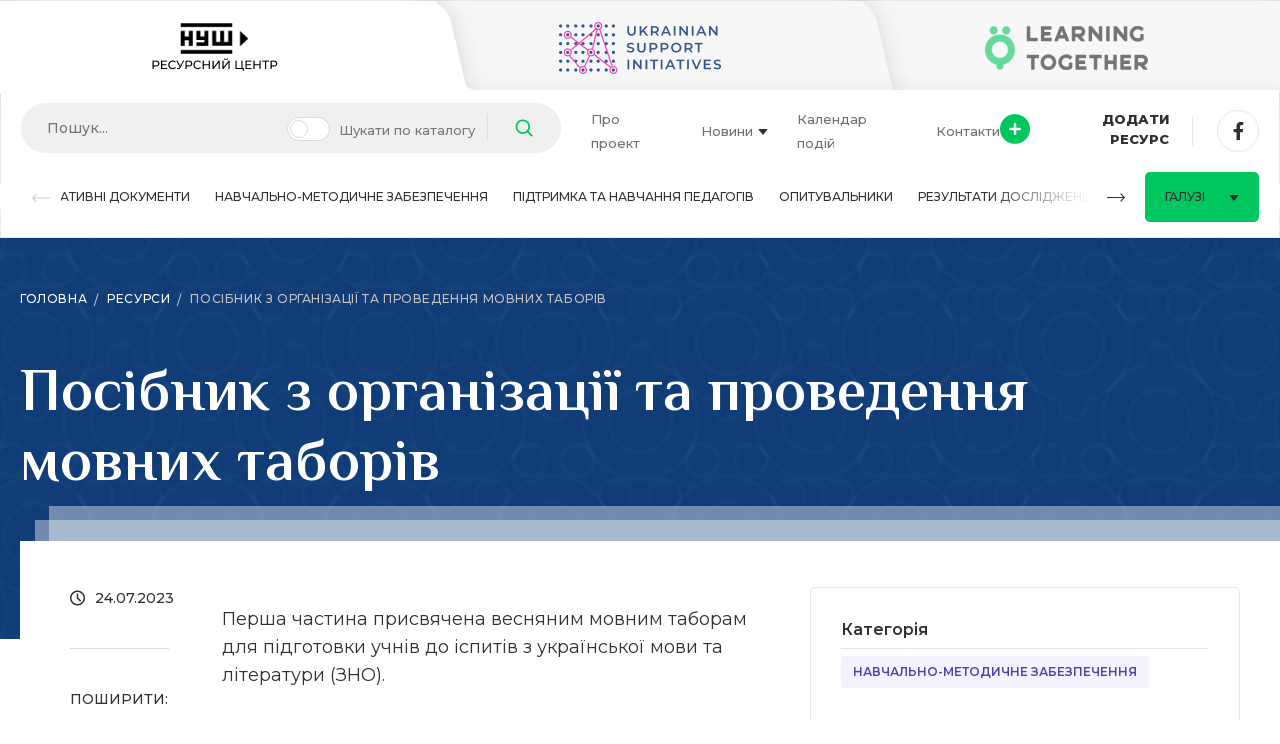

--- FILE ---
content_type: text/html; charset=UTF-8
request_url: https://nushub.org.ua/resource/posibnyk-z-organizacziyi-ta-provedennya-movnyh-taboriv/
body_size: 53476
content:
<!doctype html>
<html dir="ltr" lang="uk" prefix="og: https://ogp.me/ns#">
<head>
	<meta charset="UTF-8" />
	<meta name="viewport" content="width=device-width, initial-scale=1" />
    <meta http-equiv="X-UA-Compatible" content="IE=edge">
    <meta name="format-detection" content="telephone=no">
    <meta http-equiv="x-rim-auto-match" content="none">
    <meta name="apple-mobile-web-app-capable" content="yes">
    <meta name="apple-mobile-web-app-status-bar-style" content="black">

    <link rel="preconnect" href="https://fonts.googleapis.com">
    <link rel="preconnect" href="https://fonts.gstatic.com" crossorigin>
    <link href="https://fonts.googleapis.com/css2?family=El+Messiri:wght@600&family=Montserrat:wght@400;500;600;800&display=swap" rel="stylesheet">
    <link rel="stylesheet" id="acffa_font-awesome-css" href="https://use.fontawesome.com/releases/v6.1.1/css/all.css?ver=6.1.1" media="all">
	<title>Посібник з організації та проведення мовних таборів - НУШ. Ресурсний центр</title>

		<!-- All in One SEO 4.7.4.2 - aioseo.com -->
		<meta name="description" content="Перша частина присвячена весняним мовним таборам для підготовки учнів до іспитів з української мови та літератури (ЗНО). Друга частина присвячена тому, як проводити літні табори для учнів 5-9 класів з вивчення української мови." />
		<meta name="robots" content="max-image-preview:large" />
		<link rel="canonical" href="https://nushub.org.ua/resource/posibnyk-z-organizacziyi-ta-provedennya-movnyh-taboriv/" />
		<meta name="generator" content="All in One SEO (AIOSEO) 4.7.4.2" />
		<meta property="og:locale" content="uk_UA" />
		<meta property="og:site_name" content="НУШ. Ресурсний центр - Ресурсний центр" />
		<meta property="og:type" content="article" />
		<meta property="og:title" content="Посібник з організації та проведення мовних таборів - НУШ. Ресурсний центр" />
		<meta property="og:description" content="Перша частина присвячена весняним мовним таборам для підготовки учнів до іспитів з української мови та літератури (ЗНО). Друга частина присвячена тому, як проводити літні табори для учнів 5-9 класів з вивчення української мови." />
		<meta property="og:url" content="https://nushub.org.ua/resource/posibnyk-z-organizacziyi-ta-provedennya-movnyh-taboriv/" />
		<meta property="og:image" content="https://nushub.org.ua/wp-content/uploads/2022/07/nus.jpg" />
		<meta property="og:image:secure_url" content="https://nushub.org.ua/wp-content/uploads/2022/07/nus.jpg" />
		<meta property="og:image:width" content="1920" />
		<meta property="og:image:height" content="1200" />
		<meta property="article:published_time" content="2023-07-24T12:41:44+00:00" />
		<meta property="article:modified_time" content="2023-07-25T06:15:39+00:00" />
		<meta name="twitter:card" content="summary" />
		<meta name="twitter:title" content="Посібник з організації та проведення мовних таборів - НУШ. Ресурсний центр" />
		<meta name="twitter:description" content="Перша частина присвячена весняним мовним таборам для підготовки учнів до іспитів з української мови та літератури (ЗНО). Друга частина присвячена тому, як проводити літні табори для учнів 5-9 класів з вивчення української мови." />
		<meta name="twitter:image" content="https://nushub.org.ua/wp-content/uploads/2022/07/nus.jpg" />
		<script type="application/ld+json" class="aioseo-schema">
			{"@context":"https:\/\/schema.org","@graph":[{"@type":"BreadcrumbList","@id":"https:\/\/nushub.org.ua\/resource\/posibnyk-z-organizacziyi-ta-provedennya-movnyh-taboriv\/#breadcrumblist","itemListElement":[{"@type":"ListItem","@id":"https:\/\/nushub.org.ua\/#listItem","position":1,"name":"\u0413\u043e\u043b\u043e\u0432\u043d\u0430","item":"https:\/\/nushub.org.ua\/","nextItem":"https:\/\/nushub.org.ua\/resource\/posibnyk-z-organizacziyi-ta-provedennya-movnyh-taboriv\/#listItem"},{"@type":"ListItem","@id":"https:\/\/nushub.org.ua\/resource\/posibnyk-z-organizacziyi-ta-provedennya-movnyh-taboriv\/#listItem","position":2,"name":"\u041f\u043e\u0441\u0456\u0431\u043d\u0438\u043a \u0437 \u043e\u0440\u0433\u0430\u043d\u0456\u0437\u0430\u0446\u0456\u0457 \u0442\u0430 \u043f\u0440\u043e\u0432\u0435\u0434\u0435\u043d\u043d\u044f \u043c\u043e\u0432\u043d\u0438\u0445 \u0442\u0430\u0431\u043e\u0440\u0456\u0432","previousItem":"https:\/\/nushub.org.ua\/#listItem"}]},{"@type":"Organization","@id":"https:\/\/nushub.org.ua\/#organization","name":"\u041d\u0423\u0428. \u0420\u0435\u0441\u0443\u0440\u0441\u043d\u0438\u0439 \u0446\u0435\u043d\u0442\u0440","description":"\u0420\u0435\u0441\u0443\u0440\u0441\u043d\u0438\u0439 \u0446\u0435\u043d\u0442\u0440","url":"https:\/\/nushub.org.ua\/"},{"@type":"WebPage","@id":"https:\/\/nushub.org.ua\/resource\/posibnyk-z-organizacziyi-ta-provedennya-movnyh-taboriv\/#webpage","url":"https:\/\/nushub.org.ua\/resource\/posibnyk-z-organizacziyi-ta-provedennya-movnyh-taboriv\/","name":"\u041f\u043e\u0441\u0456\u0431\u043d\u0438\u043a \u0437 \u043e\u0440\u0433\u0430\u043d\u0456\u0437\u0430\u0446\u0456\u0457 \u0442\u0430 \u043f\u0440\u043e\u0432\u0435\u0434\u0435\u043d\u043d\u044f \u043c\u043e\u0432\u043d\u0438\u0445 \u0442\u0430\u0431\u043e\u0440\u0456\u0432 - \u041d\u0423\u0428. \u0420\u0435\u0441\u0443\u0440\u0441\u043d\u0438\u0439 \u0446\u0435\u043d\u0442\u0440","description":"\u041f\u0435\u0440\u0448\u0430 \u0447\u0430\u0441\u0442\u0438\u043d\u0430 \u043f\u0440\u0438\u0441\u0432\u044f\u0447\u0435\u043d\u0430 \u0432\u0435\u0441\u043d\u044f\u043d\u0438\u043c \u043c\u043e\u0432\u043d\u0438\u043c \u0442\u0430\u0431\u043e\u0440\u0430\u043c \u0434\u043b\u044f \u043f\u0456\u0434\u0433\u043e\u0442\u043e\u0432\u043a\u0438 \u0443\u0447\u043d\u0456\u0432 \u0434\u043e \u0456\u0441\u043f\u0438\u0442\u0456\u0432 \u0437 \u0443\u043a\u0440\u0430\u0457\u043d\u0441\u044c\u043a\u043e\u0457 \u043c\u043e\u0432\u0438 \u0442\u0430 \u043b\u0456\u0442\u0435\u0440\u0430\u0442\u0443\u0440\u0438 (\u0417\u041d\u041e). \u0414\u0440\u0443\u0433\u0430 \u0447\u0430\u0441\u0442\u0438\u043d\u0430 \u043f\u0440\u0438\u0441\u0432\u044f\u0447\u0435\u043d\u0430 \u0442\u043e\u043c\u0443, \u044f\u043a \u043f\u0440\u043e\u0432\u043e\u0434\u0438\u0442\u0438 \u043b\u0456\u0442\u043d\u0456 \u0442\u0430\u0431\u043e\u0440\u0438 \u0434\u043b\u044f \u0443\u0447\u043d\u0456\u0432 5-9 \u043a\u043b\u0430\u0441\u0456\u0432 \u0437 \u0432\u0438\u0432\u0447\u0435\u043d\u043d\u044f \u0443\u043a\u0440\u0430\u0457\u043d\u0441\u044c\u043a\u043e\u0457 \u043c\u043e\u0432\u0438.","inLanguage":"uk","isPartOf":{"@id":"https:\/\/nushub.org.ua\/#website"},"breadcrumb":{"@id":"https:\/\/nushub.org.ua\/resource\/posibnyk-z-organizacziyi-ta-provedennya-movnyh-taboriv\/#breadcrumblist"},"datePublished":"2023-07-24T15:41:44+03:00","dateModified":"2023-07-25T09:15:39+03:00"},{"@type":"WebSite","@id":"https:\/\/nushub.org.ua\/#website","url":"https:\/\/nushub.org.ua\/","name":"\u041d\u0423\u0428. \u0420\u0435\u0441\u0443\u0440\u0441\u043d\u0438\u0439 \u0446\u0435\u043d\u0442\u0440","description":"\u0420\u0435\u0441\u0443\u0440\u0441\u043d\u0438\u0439 \u0446\u0435\u043d\u0442\u0440","inLanguage":"uk","publisher":{"@id":"https:\/\/nushub.org.ua\/#organization"}}]}
		</script>
		<!-- All in One SEO -->

<link rel='dns-prefetch' href='//cdnjs.cloudflare.com' />
<link rel='dns-prefetch' href='//unpkg.com' />
<link rel='dns-prefetch' href='//cdn.jsdelivr.net' />
<link rel='stylesheet' id='embed-pdf-viewer-css' href='https://nushub.org.ua/wp-content/plugins/embed-pdf-viewer/css/embed-pdf-viewer.css?ver=2.4.6' type='text/css' media='screen' />
<link rel='stylesheet' id='wp-block-library-css' href='https://nushub.org.ua/wp-includes/css/dist/block-library/style.min.css?ver=6.6.2' type='text/css' media='all' />
<style id='pdfemb-pdf-embedder-viewer-style-inline-css' type='text/css'>
.wp-block-pdfemb-pdf-embedder-viewer{max-width:none}

</style>
<link rel='stylesheet' id='awsm-ead-public-css' href='https://nushub.org.ua/wp-content/plugins/embed-any-document/css/embed-public.min.css?ver=2.7.4' type='text/css' media='all' />
<style id='classic-theme-styles-inline-css' type='text/css'>
/*! This file is auto-generated */
.wp-block-button__link{color:#fff;background-color:#32373c;border-radius:9999px;box-shadow:none;text-decoration:none;padding:calc(.667em + 2px) calc(1.333em + 2px);font-size:1.125em}.wp-block-file__button{background:#32373c;color:#fff;text-decoration:none}
</style>
<style id='global-styles-inline-css' type='text/css'>
:root{--wp--preset--aspect-ratio--square: 1;--wp--preset--aspect-ratio--4-3: 4/3;--wp--preset--aspect-ratio--3-4: 3/4;--wp--preset--aspect-ratio--3-2: 3/2;--wp--preset--aspect-ratio--2-3: 2/3;--wp--preset--aspect-ratio--16-9: 16/9;--wp--preset--aspect-ratio--9-16: 9/16;--wp--preset--color--black: #000000;--wp--preset--color--cyan-bluish-gray: #abb8c3;--wp--preset--color--white: #ffffff;--wp--preset--color--pale-pink: #f78da7;--wp--preset--color--vivid-red: #cf2e2e;--wp--preset--color--luminous-vivid-orange: #ff6900;--wp--preset--color--luminous-vivid-amber: #fcb900;--wp--preset--color--light-green-cyan: #7bdcb5;--wp--preset--color--vivid-green-cyan: #00d084;--wp--preset--color--pale-cyan-blue: #8ed1fc;--wp--preset--color--vivid-cyan-blue: #0693e3;--wp--preset--color--vivid-purple: #9b51e0;--wp--preset--gradient--vivid-cyan-blue-to-vivid-purple: linear-gradient(135deg,rgba(6,147,227,1) 0%,rgb(155,81,224) 100%);--wp--preset--gradient--light-green-cyan-to-vivid-green-cyan: linear-gradient(135deg,rgb(122,220,180) 0%,rgb(0,208,130) 100%);--wp--preset--gradient--luminous-vivid-amber-to-luminous-vivid-orange: linear-gradient(135deg,rgba(252,185,0,1) 0%,rgba(255,105,0,1) 100%);--wp--preset--gradient--luminous-vivid-orange-to-vivid-red: linear-gradient(135deg,rgba(255,105,0,1) 0%,rgb(207,46,46) 100%);--wp--preset--gradient--very-light-gray-to-cyan-bluish-gray: linear-gradient(135deg,rgb(238,238,238) 0%,rgb(169,184,195) 100%);--wp--preset--gradient--cool-to-warm-spectrum: linear-gradient(135deg,rgb(74,234,220) 0%,rgb(151,120,209) 20%,rgb(207,42,186) 40%,rgb(238,44,130) 60%,rgb(251,105,98) 80%,rgb(254,248,76) 100%);--wp--preset--gradient--blush-light-purple: linear-gradient(135deg,rgb(255,206,236) 0%,rgb(152,150,240) 100%);--wp--preset--gradient--blush-bordeaux: linear-gradient(135deg,rgb(254,205,165) 0%,rgb(254,45,45) 50%,rgb(107,0,62) 100%);--wp--preset--gradient--luminous-dusk: linear-gradient(135deg,rgb(255,203,112) 0%,rgb(199,81,192) 50%,rgb(65,88,208) 100%);--wp--preset--gradient--pale-ocean: linear-gradient(135deg,rgb(255,245,203) 0%,rgb(182,227,212) 50%,rgb(51,167,181) 100%);--wp--preset--gradient--electric-grass: linear-gradient(135deg,rgb(202,248,128) 0%,rgb(113,206,126) 100%);--wp--preset--gradient--midnight: linear-gradient(135deg,rgb(2,3,129) 0%,rgb(40,116,252) 100%);--wp--preset--font-size--small: 13px;--wp--preset--font-size--medium: 20px;--wp--preset--font-size--large: 36px;--wp--preset--font-size--x-large: 42px;--wp--preset--spacing--20: 0.44rem;--wp--preset--spacing--30: 0.67rem;--wp--preset--spacing--40: 1rem;--wp--preset--spacing--50: 1.5rem;--wp--preset--spacing--60: 2.25rem;--wp--preset--spacing--70: 3.38rem;--wp--preset--spacing--80: 5.06rem;--wp--preset--shadow--natural: 6px 6px 9px rgba(0, 0, 0, 0.2);--wp--preset--shadow--deep: 12px 12px 50px rgba(0, 0, 0, 0.4);--wp--preset--shadow--sharp: 6px 6px 0px rgba(0, 0, 0, 0.2);--wp--preset--shadow--outlined: 6px 6px 0px -3px rgba(255, 255, 255, 1), 6px 6px rgba(0, 0, 0, 1);--wp--preset--shadow--crisp: 6px 6px 0px rgba(0, 0, 0, 1);}:where(.is-layout-flex){gap: 0.5em;}:where(.is-layout-grid){gap: 0.5em;}body .is-layout-flex{display: flex;}.is-layout-flex{flex-wrap: wrap;align-items: center;}.is-layout-flex > :is(*, div){margin: 0;}body .is-layout-grid{display: grid;}.is-layout-grid > :is(*, div){margin: 0;}:where(.wp-block-columns.is-layout-flex){gap: 2em;}:where(.wp-block-columns.is-layout-grid){gap: 2em;}:where(.wp-block-post-template.is-layout-flex){gap: 1.25em;}:where(.wp-block-post-template.is-layout-grid){gap: 1.25em;}.has-black-color{color: var(--wp--preset--color--black) !important;}.has-cyan-bluish-gray-color{color: var(--wp--preset--color--cyan-bluish-gray) !important;}.has-white-color{color: var(--wp--preset--color--white) !important;}.has-pale-pink-color{color: var(--wp--preset--color--pale-pink) !important;}.has-vivid-red-color{color: var(--wp--preset--color--vivid-red) !important;}.has-luminous-vivid-orange-color{color: var(--wp--preset--color--luminous-vivid-orange) !important;}.has-luminous-vivid-amber-color{color: var(--wp--preset--color--luminous-vivid-amber) !important;}.has-light-green-cyan-color{color: var(--wp--preset--color--light-green-cyan) !important;}.has-vivid-green-cyan-color{color: var(--wp--preset--color--vivid-green-cyan) !important;}.has-pale-cyan-blue-color{color: var(--wp--preset--color--pale-cyan-blue) !important;}.has-vivid-cyan-blue-color{color: var(--wp--preset--color--vivid-cyan-blue) !important;}.has-vivid-purple-color{color: var(--wp--preset--color--vivid-purple) !important;}.has-black-background-color{background-color: var(--wp--preset--color--black) !important;}.has-cyan-bluish-gray-background-color{background-color: var(--wp--preset--color--cyan-bluish-gray) !important;}.has-white-background-color{background-color: var(--wp--preset--color--white) !important;}.has-pale-pink-background-color{background-color: var(--wp--preset--color--pale-pink) !important;}.has-vivid-red-background-color{background-color: var(--wp--preset--color--vivid-red) !important;}.has-luminous-vivid-orange-background-color{background-color: var(--wp--preset--color--luminous-vivid-orange) !important;}.has-luminous-vivid-amber-background-color{background-color: var(--wp--preset--color--luminous-vivid-amber) !important;}.has-light-green-cyan-background-color{background-color: var(--wp--preset--color--light-green-cyan) !important;}.has-vivid-green-cyan-background-color{background-color: var(--wp--preset--color--vivid-green-cyan) !important;}.has-pale-cyan-blue-background-color{background-color: var(--wp--preset--color--pale-cyan-blue) !important;}.has-vivid-cyan-blue-background-color{background-color: var(--wp--preset--color--vivid-cyan-blue) !important;}.has-vivid-purple-background-color{background-color: var(--wp--preset--color--vivid-purple) !important;}.has-black-border-color{border-color: var(--wp--preset--color--black) !important;}.has-cyan-bluish-gray-border-color{border-color: var(--wp--preset--color--cyan-bluish-gray) !important;}.has-white-border-color{border-color: var(--wp--preset--color--white) !important;}.has-pale-pink-border-color{border-color: var(--wp--preset--color--pale-pink) !important;}.has-vivid-red-border-color{border-color: var(--wp--preset--color--vivid-red) !important;}.has-luminous-vivid-orange-border-color{border-color: var(--wp--preset--color--luminous-vivid-orange) !important;}.has-luminous-vivid-amber-border-color{border-color: var(--wp--preset--color--luminous-vivid-amber) !important;}.has-light-green-cyan-border-color{border-color: var(--wp--preset--color--light-green-cyan) !important;}.has-vivid-green-cyan-border-color{border-color: var(--wp--preset--color--vivid-green-cyan) !important;}.has-pale-cyan-blue-border-color{border-color: var(--wp--preset--color--pale-cyan-blue) !important;}.has-vivid-cyan-blue-border-color{border-color: var(--wp--preset--color--vivid-cyan-blue) !important;}.has-vivid-purple-border-color{border-color: var(--wp--preset--color--vivid-purple) !important;}.has-vivid-cyan-blue-to-vivid-purple-gradient-background{background: var(--wp--preset--gradient--vivid-cyan-blue-to-vivid-purple) !important;}.has-light-green-cyan-to-vivid-green-cyan-gradient-background{background: var(--wp--preset--gradient--light-green-cyan-to-vivid-green-cyan) !important;}.has-luminous-vivid-amber-to-luminous-vivid-orange-gradient-background{background: var(--wp--preset--gradient--luminous-vivid-amber-to-luminous-vivid-orange) !important;}.has-luminous-vivid-orange-to-vivid-red-gradient-background{background: var(--wp--preset--gradient--luminous-vivid-orange-to-vivid-red) !important;}.has-very-light-gray-to-cyan-bluish-gray-gradient-background{background: var(--wp--preset--gradient--very-light-gray-to-cyan-bluish-gray) !important;}.has-cool-to-warm-spectrum-gradient-background{background: var(--wp--preset--gradient--cool-to-warm-spectrum) !important;}.has-blush-light-purple-gradient-background{background: var(--wp--preset--gradient--blush-light-purple) !important;}.has-blush-bordeaux-gradient-background{background: var(--wp--preset--gradient--blush-bordeaux) !important;}.has-luminous-dusk-gradient-background{background: var(--wp--preset--gradient--luminous-dusk) !important;}.has-pale-ocean-gradient-background{background: var(--wp--preset--gradient--pale-ocean) !important;}.has-electric-grass-gradient-background{background: var(--wp--preset--gradient--electric-grass) !important;}.has-midnight-gradient-background{background: var(--wp--preset--gradient--midnight) !important;}.has-small-font-size{font-size: var(--wp--preset--font-size--small) !important;}.has-medium-font-size{font-size: var(--wp--preset--font-size--medium) !important;}.has-large-font-size{font-size: var(--wp--preset--font-size--large) !important;}.has-x-large-font-size{font-size: var(--wp--preset--font-size--x-large) !important;}
:where(.wp-block-post-template.is-layout-flex){gap: 1.25em;}:where(.wp-block-post-template.is-layout-grid){gap: 1.25em;}
:where(.wp-block-columns.is-layout-flex){gap: 2em;}:where(.wp-block-columns.is-layout-grid){gap: 2em;}
:root :where(.wp-block-pullquote){font-size: 1.5em;line-height: 1.6;}
</style>
<link rel='stylesheet' id='contact-form-7-css' href='https://nushub.org.ua/wp-content/plugins/contact-form-7/includes/css/styles.css?ver=5.8.6' type='text/css' media='all' />
<link rel='stylesheet' id='foobox-free-min-css' href='https://nushub.org.ua/wp-content/plugins/foobox-image-lightbox/free/css/foobox.free.min.css?ver=2.7.33' type='text/css' media='all' />
<link rel='stylesheet' id='dashicons-css' href='https://nushub.org.ua/wp-includes/css/dashicons.min.css?ver=6.6.2' type='text/css' media='all' />
<link rel='stylesheet' id='nus_style_main-css' href='https://nushub.org.ua/wp-content/themes/NUS_LT_USI/css/main.css?ver=8.7' type='text/css' media='all' />
<link rel='stylesheet' id='nus_style_custom-css' href='https://nushub.org.ua/wp-content/themes/NUS_LT_USI/css/custom.css?ver=1769352905' type='text/css' media='all' />
<link rel='stylesheet' id='nus_style_swiper-css' href='https://unpkg.com/swiper/swiper-bundle.min.css?ver=1.0' type='text/css' media='all' />
<link rel='stylesheet' id='nus_style_select-css' href='https://cdn.jsdelivr.net/npm/tom-select@2.0.1/dist/css/tom-select.css?ver=1.0' type='text/css' media='all' />
<script type="text/javascript" src="https://cdnjs.cloudflare.com/ajax/libs/jquery/3.6.0/jquery.min.js?ver=6.6.2" id="jquery-js"></script>
<script type="text/javascript" src="https://cdn.jsdelivr.net/npm/tom-select@2.0.0-rc.4/dist/js/tom-select.complete.min.js?ver=1.0" id="nus_script_select-js"></script>
<script type="text/javascript" id="foobox-free-min-js-before">
/* <![CDATA[ */
/* Run FooBox FREE (v2.7.33) */
var FOOBOX = window.FOOBOX = {
	ready: true,
	disableOthers: false,
	o: {wordpress: { enabled: true }, countMessage:'image %index of %total', captions: { dataTitle: ["captionTitle","title"], dataDesc: ["captionDesc","description"] }, rel: '', excludes:'.fbx-link,.nofoobox,.nolightbox,a[href*="pinterest.com/pin/create/button/"]', affiliate : { enabled: false }},
	selectors: [
		".foogallery-container.foogallery-lightbox-foobox", ".foogallery-container.foogallery-lightbox-foobox-free", ".gallery", ".wp-block-gallery", ".wp-caption", ".wp-block-image", "a:has(img[class*=wp-image-])", ".foobox"
	],
	pre: function( $ ){
		// Custom JavaScript (Pre)
		
	},
	post: function( $ ){
		// Custom JavaScript (Post)
		
		// Custom Captions Code
		
	},
	custom: function( $ ){
		// Custom Extra JS
		
	}
};
/* ]]> */
</script>
<script type="text/javascript" src="https://nushub.org.ua/wp-content/plugins/foobox-image-lightbox/free/js/foobox.free.min.js?ver=2.7.33" id="foobox-free-min-js"></script>
<link rel="https://api.w.org/" href="https://nushub.org.ua/wp-json/" /><link rel="alternate" title="JSON" type="application/json" href="https://nushub.org.ua/wp-json/wp/v2/resource/2340" /><link rel="alternate" title="oEmbed (JSON)" type="application/json+oembed" href="https://nushub.org.ua/wp-json/oembed/1.0/embed?url=https%3A%2F%2Fnushub.org.ua%2Fresource%2Fposibnyk-z-organizacziyi-ta-provedennya-movnyh-taboriv%2F" />
<link rel="alternate" title="oEmbed (XML)" type="text/xml+oembed" href="https://nushub.org.ua/wp-json/oembed/1.0/embed?url=https%3A%2F%2Fnushub.org.ua%2Fresource%2Fposibnyk-z-organizacziyi-ta-provedennya-movnyh-taboriv%2F&#038;format=xml" />
<link rel="icon" href="https://nushub.org.ua/wp-content/uploads/2022/05/cropped-nus-32x32.png" sizes="32x32" />
<link rel="icon" href="https://nushub.org.ua/wp-content/uploads/2022/05/cropped-nus-192x192.png" sizes="192x192" />
<link rel="apple-touch-icon" href="https://nushub.org.ua/wp-content/uploads/2022/05/cropped-nus-180x180.png" />
<meta name="msapplication-TileImage" content="https://nushub.org.ua/wp-content/uploads/2022/05/cropped-nus-270x270.png" />
	
	<!-- Global site tag (gtag.js) - Google Analytics -->
<script async src="https://www.googletagmanager.com/gtag/js?id=G-WE0RNRW8P5"></script>
<script>
  window.dataLayer = window.dataLayer || [];
  function gtag(){dataLayer.push(arguments);}
  gtag('js', new Date());

  gtag('config', 'G-WE0RNRW8P5');
</script>
	
</head>

<body class="resource-template-default single single-resource postid-2340 wp-embed-responsive">
<div id="fb-root"></div>
<script async defer crossorigin="anonymous" src="https://connect.facebook.net/uk_UA/sdk.js#xfbml=1&version=v14.0&appId=529886890367151&autoLogAppEvents=1" nonce="uLTHlhno"></script>


<div id="global_wrap" class="padding_top_gw_nus">
    
    <header>
        <div class="header_wrapper header_nush">
                <div class="header_top">
                    <a href="https://nushub.org.ua/" class="active">
                <span class="logo_wrap">
                    <img class="desktop" src="https://nushub.org.ua/wp-content/uploads/2022/05/logo-nush.png" alt="logo">
                    <img class="mobile" src="https://nushub.org.ua/wp-content/uploads/2022/05/logo-nush-m.png" alt="logo_mob">
                </span>
            </a>
                    <a href="https://nushub.org" class="">
                <span class="logo_wrap">
                    <img class="desktop" src="https://nushub.org.ua/wp-content/uploads/2022/05/logo-usi.png" alt="logo">
                    <img class="mobile" src="https://nushub.org.ua/wp-content/uploads/2022/05/logo-usi-m.png" alt="logo_mob">
                </span>
            </a>
                    <a href="https://nushub.org.ua/lt/news/" class="">
                <span class="logo_wrap">
                    <img class="desktop" src="https://nushub.org.ua/wp-content/uploads/2022/05/logo-lt.png" alt="logo">
                    <img class="mobile" src="https://nushub.org.ua/wp-content/uploads/2022/05/logo-lt-m.png" alt="logo_mob">
                </span>
            </a>
            </div>
            <div class="header_main">
                <div class="container">
                    <div class="header_main_wrap">
                        <form id="header_search" role="search" method="get" action="https://nushub.org.ua/" class="header_search">
    <div class="header_search_input">
        <label>
            <input type="search" id="search" class="search-field" value="" name="s" placeholder="Пошук...">
        </label>
                    <div class="switch_wrap">
                <input type="checkbox" class="switcher" name="in_catalog" id="in_catalog" value="1" >
                <label for="in_catalog">Шукати по каталогу</label>
            </div>
                <div class="btn_wrap">
            <button type="submit"><svg class="icon search"><use xlink:href="/sprite.svg#search"></use></svg></button>
        </div>
    </div>
</form>

<script>
    $(document).on('change', '#in_catalog', function(){
        if($('#in_catalog').is(':checked')) {
            $('#header_search').attr('action','https://nushub.org.ua/resources/');
            $('#header_search #search').attr('name','search');
        } else {
            $('#header_search').attr('action','https://nushub.org.ua/');
            $('#header_search #search').attr('name','s');
        }
    });
</script>                            <div class="header_nav">
                    <div class="nav_item">
                                    <a href="https://nushub.org.ua/about/">Про проект</a>
                            </div>
                    <div class="nav_item">
                                    <a href="https://nushub.org.ua/news/" class="dropdown_init">
                        Новини                        <span class="icon caret-down">
                            <svg><use xlink:href="/sprite.svg#caret-down"></use></svg>
                        </span>
                    </a>
                    <ul class="nav_sub_items">
                                                    <li>
                                <a href="https://nushub.org.ua/legislation/">
                                    Законодавство                                                                    </a>
                                                            </li>
                                            </ul>
                            </div>
                    <div class="nav_item">
                                    <a href="https://nushub.org.ua/events">Календар подій</a>
                            </div>
                    <div class="nav_item">
                                    <a href="https://nushub.org.ua/kontakty/">Контакти</a>
                            </div>
            </div>
                        <div class="add_btn_wrap">
                                <a type="button" href="https://nushub.org.ua/add_resource/" class="add_btn">
        <svg class="icon add-green">
            <use xlink:href="/sprite.svg#add-green"></use>
        </svg>
        Додати ресурс    </a>
                            </div>
                                                    <div class="header_socials">
                    <a href="https://www.facebook.com/groups/new.ukrainian.school" class="social_link">
                <i class="fa-brands fa-facebook-f" aria-hidden="true"></i>            </a>
            </div>
                    </div>
                </div>
            </div>
            <div class="header_bottom">
                <div class="container">
                    <div class="header_bottom_wrap">
                            <a type="button" href="https://nushub.org.ua/add_resource/" class="add_btn">
        <svg class="icon add-green">
            <use xlink:href="/sprite.svg#add-green"></use>
        </svg>
        Додати ресурс    </a>
                            <button type="button" class="mob_menu_btn">
                            <span></span>
                            <span></span>
                            <span></span>
                        </button>
                        <div class="header_menu_wrap">
                            <div class="header_menu custom_scrollbar">
                                <div class="mob_margin"></div>
                                    <div class="header_nav">
                    <div class="nav_item">
                                    <a href="https://nushub.org.ua/about/">Про проект</a>
                            </div>
                    <div class="nav_item">
                                    <a href="https://nushub.org.ua/news/" class="dropdown_init">
                        Новини                        <span class="icon caret-down">
                            <svg><use xlink:href="/sprite.svg#caret-down"></use></svg>
                        </span>
                    </a>
                    <ul class="nav_sub_items">
                                                    <li>
                                <a href="https://nushub.org.ua/legislation/">
                                    Законодавство                                                                    </a>
                                                            </li>
                                            </ul>
                            </div>
                    <div class="nav_item">
                                    <a href="https://nushub.org.ua/events">Календар подій</a>
                            </div>
                    <div class="nav_item">
                                    <a href="https://nushub.org.ua/kontakty/">Контакти</a>
                            </div>
            </div>
                                    <div class="prev_slide">
        <svg class="icon arrow-prev">
            <use xlink:href="/sprite.svg#arrow-prev"></use>
        </svg>
    </div>
    <div class="menu_swiper swiper">
        <div class="swiper-wrapper">
                            <div class="swiper-slide">
                    <div class="menu_section">
                                                    <a href="https://nushub.org.ua/resources/?limit=10&order=asc&search=&in_catalog=&filter%5Bresource-category%5D%5B%5D=resource-category-normatyvni-dokumenty">Нормативні документи</a>
                                            </div>
                </div>
                            <div class="swiper-slide">
                    <div class="menu_section">
                                                    <a href="https://nushub.org.ua/resources/?limit=10&order=asc&search=&in_catalog=&filter%5Bresource-category%5D%5B%5D=resource-category-navchalno-metodychne-zabespechennya">Навчально-методичне забезпечення</a>
                                            </div>
                </div>
                            <div class="swiper-slide">
                    <div class="menu_section">
                                                    <a href="https://nushub.org.ua/resources/?limit=10&order=asc&search=&in_catalog=&filter%5Bresource-category%5D%5B%5D=resource-category-pidtrymka-ta-navchannya-pedagogiv">Підтримка та навчання педагогів</a>
                                            </div>
                </div>
                            <div class="swiper-slide">
                    <div class="menu_section">
                                                    <a href="https://nushub.org.ua/resources/?limit=10&order=asc&search=&in_catalog=&filter%5Bresource-category%5D%5B%5D=resource-category-opytuvalnyky">Опитувальники</a>
                                            </div>
                </div>
                            <div class="swiper-slide">
                    <div class="menu_section">
                                                    <a href="https://nushub.org.ua/resources/?limit=9&order=asc&search=&in_catalog=&filter%5Bresource-category%5D%5B%5D=resource-category-rezultaty-doslidzhen-analityka">Результати досліджень</a>
                                            </div>
                </div>
                            <div class="swiper-slide">
                    <div class="menu_section">
                                                    <a href="https://nushub.org.ua/faq/">Питання-відповіді</a>
                                            </div>
                </div>
                    </div>
    </div>
    <div class="next_slide">
        <svg class="icon arrow-next">
            <use xlink:href="/sprite.svg#arrow-next"></use>
        </svg>
    </div>
                                                            </div>
                            <div class="mob_socials_wrap">
                                    <div class="header_socials">
                    <a href="https://www.facebook.com/groups/new.ukrainian.school" class="social_link">
                <i class="fa-brands fa-facebook-f" aria-hidden="true"></i>            </a>
            </div>
                            </div>
                        </div>
                                    <div class="menu_section branches_wrap">
            <button type="button" class="dropdown_init">
                Галузі                <svg class="icon caret-down"><use xlink:href="/sprite.svg#caret-down"></use></svg>
            </button>
            <div class="mm_wrap">
                <div class="mm_item">
                    <div class="mm_list">
                        <ul class="mm_list_1">
                                                            <li><a href="https://nushub.org.ua/resources/?limit=9&order=asc&search=&in_catalog=&filter%5Bresource-galuzi%5D%5B%5D=resource-galuzi-gromadyanska-ta-istorychna">Громадянська та історична</a></li>
                                                            <li><a href="https://nushub.org.ua/resources/?limit=9&order=asc&search=&in_catalog=&filter%5Bresource-galuzi%5D%5B%5D=resource-galuzi-informatychna">Інформатична</a></li>
                                                            <li><a href="https://nushub.org.ua/resources/?limit=9&order=asc&search=&in_catalog=&filter%5Bresource-galuzi%5D%5B%5D=resource-galuzi-inshomovna">Іншомовна</a></li>
                                                            <li><a href="https://nushub.org.ua/resources/?limit=9&order=asc&search=&in_catalog=&filter%5Bresource-galuzi%5D%5B%5D=resource-galuzi-matematychna">Математична</a></li>
                                                            <li><a href="https://nushub.org.ua/resources/?limit=9&order=asc&search=&in_catalog=&filter%5Bresource-galuzi%5D%5B%5D=resource-galuzi-mystecka">Мистецька</a></li>
                                                            <li><a href="https://nushub.org.ua/resources/?limit=9&order=asc&search=&in_catalog=&filter%5Bresource-galuzi%5D%5B%5D=resource-galuzi-mizhgaluzevi-resursy">Міжгалузеві ресурси</a></li>
                                                            <li><a href="https://nushub.org.ua/resources/?limit=9&order=asc&search=&in_catalog=&filter%5Bresource-galuzi%5D%5B%5D=resource-galuzi-movno-literaturna">Мовно-літературна</a></li>
                                                            <li><a href="https://nushub.org.ua/resources/?limit=9&order=asc&search=&in_catalog=&filter%5Bresource-galuzi%5D%5B%5D=resource-galuzi-pryrodnycha">Природнича</a></li>
                                                            <li><a href="https://nushub.org.ua/resources/?limit=9&order=asc&search=&in_catalog=&filter%5Bresource-galuzi%5D%5B%5D=resource-galuzi-socialna-ta-zdorovyazberezhuvalna">Соціальна та здоров’язбережувальна</a></li>
                                                            <li><a href="https://nushub.org.ua/resources/?limit=9&order=asc&search=&in_catalog=&filter%5Bresource-galuzi%5D%5B%5D=resource-galuzi-tehnologichna">Технологічна</a></li>
                                                            <li><a href="https://nushub.org.ua/resources/?limit=9&order=asc&search=&in_catalog=&filter%5Bresource-galuzi%5D%5B%5D=resource-galuzi-fizychna-kultura">Фізична культура</a></li>
                                                    </ul>
                    </div>
                </div>
            </div>
        </div>
                        </div>
                </div>
            </div>
        </div>
    </header>

    <section class="material material_nus">
        <div class="material_top padding_top_page_nus">
            <div class="container">
                <div class="material_top_wrap">
                    
<div class="breadcrumbs white">
    <ul itemscope itemtype="http://schema.org/BreadcrumbList"><li itemprop="itemListElement" itemscope itemtype="http://schema.org/ListItem"><a class="breadcrumbs__link" href="https://nushub.org.ua/" itemprop="item"><span itemprop="name">Головна</span></a><meta itemprop="position" content="1" /></li><li itemprop="itemListElement" itemscope itemtype="http://schema.org/ListItem"><a class="breadcrumbs__link" href="https://nushub.org.ua/resources/" itemprop="item"><span itemprop="name">Ресурси</span></a><meta itemprop="position" content="2" /></li><li class="breadcrumbs__current">Посібник з організації та проведення мовних таборів</li></ul><!-- .breadcrumbs --></div>                    <h1>
                        Посібник з організації та проведення мовних таборів                    </h1>
                </div>
            </div>
        </div>
        <div class="material_main">
            <div class="container">
                <div class="material_main_wrap">
                    <div class="article_sm_wrap">
                        <div class="left_col">
                            <div class="article_sm">
                                <div class="article_sm_left">
                                    <div class="date">
                                        <svg class="icon clock"><use xlink:href="/sprite.svg#clock"></use></svg>
                                        <p>24.07.2023</p>
                                    </div>
                                    
<div class="share">
    <div class="title">
        Поширити:    </div>
    <div class="header_socials">
        <a href="javascript:void(0)" class="social_link" onclick="toShare('fb')">
            <svg class="icon facebook"><use xlink:href="/sprite.svg#facebook"></use></svg>
        </a>
        <a href="javascript:void(0)" class="social_link" onclick="toShare('tw')">
            <svg class="icon twitter"><use xlink:href="/sprite.svg#twitter"></use></svg>
        </a>
    </div>
</div>
<script>
    const toShare = function (soc) {
        let link = ''
        if (soc === 'fb') {
            link = 'https://www.facebook.com/share.php?u=' + encodeURI('https://nushub.org.ua/resource/posibnyk-z-organizacziyi-ta-provedennya-movnyh-taboriv/') + '&title=' + encodeURI('Посібник з організації та проведення мовних таборів')
        }
        if (soc === 'tg') {
            link = 'https://t.me/share/url?url=' + encodeURI('https://nushub.org.ua/resource/posibnyk-z-organizacziyi-ta-provedennya-movnyh-taboriv/') + '&text=' + encodeURI('Посібник з організації та проведення мовних таборів')
        }
        if (soc === 'tw') {
            link = 'https://twitter.com/intent/tweet?text=' + encodeURI('Посібник з організації та проведення мовних таборів') + '%20' + encodeURI('https://nushub.org.ua/resource/posibnyk-z-organizacziyi-ta-provedennya-movnyh-taboriv/')
        }
        window.open(link, 'Share', 'width=600,height=600')
    }
</script>                                </div>
                                <div class="article_sm_main">
                                    
<p>Перша частина присвячена весняним мовним таборам для підготовки учнів до іспитів з української мови та літератури (ЗНО).</p>



<div data-wp-interactive="core/file" class="wp-block-file"><object data-wp-bind--hidden="!state.hasPdfPreview"  class="wp-block-file__embed" data="https://nushub.org.ua/wp-content/uploads/2023/07/olga-pytyur.-bombezna-ukrayinska.-yak-splanuvaty-ta-provesty-movnyj-tabir.-chastyna-1-new.pdf" type="application/pdf" style="width:100%;height:600px" aria-label="Вбудований PDF"></object></div>



<p>Друга частина присвячена тому, як проводити літні табори для учнів 5-9 класів з вивчення української мови.</p>



<div data-wp-interactive="core/file" class="wp-block-file"><object data-wp-bind--hidden="!state.hasPdfPreview"  class="wp-block-file__embed" data="https://nushub.org.ua/wp-content/uploads/2023/07/olga-pytyur.-bombezna-ukrayinska.-yak-splanuvaty-ta-provesty-movnyj-tabir.-chastyna-2.pdf" type="application/pdf" style="width:100%;height:600px" aria-label="Вбудований PDF"></object></div>
                                </div>
                            </div>
                        </div>
                        <div class="right_col">
                            <div class="material_info">
                                                                    <div class="material_info_item">
                                        <div class="title">Категорія</div>
                                        <a href="https://nushub.org.ua/resources/?filter[resource-category][]=resource-category-navchalno-metodychne-zabespechennya" class="branch" style="color:#5343a4;background:#f4f2ff;">Навчально-методичне забезпечення</a>                                    </div>
                                                                    <div class="material_info_item">
                                        <div class="title">Для кого</div>
                                        <span class="descr">Батьки</span>, <span class="descr">Вчителі</span>, <span class="descr">Керівники</span>, <span class="descr">Координатори НУШ</span>                                    </div>
                                                                    <div class="material_info_item">
                                        <div class="title">Галузь</div>
                                        <span class="descr">Іншомовна</span>, <span class="descr">Мовно-літературна</span>                                    </div>
                                                                    <div class="material_info_item">
                                        <div class="title">Клас</div>
                                        <span class="descr">Всі класи</span>                                    </div>
                                
                                                                                                
                                                                    <div class="material_info_item">
                                                                                    <a href="https://nushub.org.ua/wp-content/uploads/2023/07/olga-pytyur.-bombezna-ukrayinska.-yak-splanuvaty-ta-provesty-movnyj-tabir.-chastyna-1-new.pdf" class="download_btn" download>
                                                завантажити                                                <svg class="icon download"><use xlink:href="/sprite.svg#download"></use></svg>
                                            </a>
                                            <br>
                                                                                    <a href="https://nushub.org.ua/wp-content/uploads/2023/07/olga-pytyur.-bombezna-ukrayinska.-yak-splanuvaty-ta-provesty-movnyj-tabir.-chastyna-2.pdf" class="download_btn" download>
                                                завантажити                                                <svg class="icon download"><use xlink:href="/sprite.svg#download"></use></svg>
                                            </a>
                                            <br>
                                                                                                                                                            </div>
                                                            </div>
                        </div>
                    </div>
                </div>
            </div>
        </div>

    </section>


<footer>
    <div class="footer footer_nush">
        <div class="footer_top">
            <div class="container">
                <div class="footer_top_wrap">
                    <div class="row">
                        <div class="ft_left">
                            <div class="logo_wrap">
                                    <div class="logo_list">
                    <div class="logo">
                <img src="https://nushub.org.ua/wp-content/uploads/2022/05/footer-lt.svg" alt="">
            </div>
                    <div class="logo">
                <img src="https://nushub.org.ua/wp-content/uploads/2022/05/footer-nush.svg" alt="">
            </div>
            </div>
                                <p>Інформаційний та ресурсний хаб Нової української школи створено у партнерстві з European EdTech Alliance та проектом «Навчаємось разом» за участі Команди підтримки відновлення та реформ Міністерства освіти і науки України.</p>
                                    <div class="header_socials">
                    <a href="https://www.facebook.com/groups/new.ukrainian.school" class="social_link">
                <i class="fa-brands fa-facebook-f" aria-hidden="true"></i>            </a>
            </div>
                            </div>
                            <div class="col">
                                <div class="item">
                                    <div class="footer_nav_title footer_tab">
                                        посилання                                    </div>
                                        <ul class="footer_nav_list">
                    <li>
                <a href="https://nushub.org.ua/about/" class="footer_nav_link">Про проект</a>
            </li>
                    <li>
                <a href="https://nushub.org.ua/news/" class="footer_nav_link">Новини</a>
            </li>
                    <li>
                <a href="https://nushub.org.ua/faq/" class="footer_nav_link">Питання-відповіді</a>
            </li>
            </ul>
                                </div>
                            </div>
                        </div>
                        <div class="ft_right">
                            <div class="col">
                                <div class="item footer_contacts">
                                    <div class="footer_nav_title">
                                        контакти                                    </div>
                                        <ul class="footer_nav_list">
                    <li>
                <a href="https://www.google.com/maps/place/%D0%B2%D1%83%D0%BB%D0%B8%D1%86%D1%8F+%D0%92%D0%B0%D1%81%D0%B8%D0%BB%D1%8F+%D0%9B%D0%B8%D0%BF%D0%BA%D1%96%D0%B2%D1%81%D1%8C%D0%BA%D0%BE%D0%B3%D0%BE,+36,+%D0%9A%D0%B8%D1%97%D0%B2,+02000/@50.4327261,30.4764476,18.5z/data=!4m5!3m4!1s0x40d4cebfe3ba42fb:0xe47b5b2e4c01230e!8m2!3d50.432708!4d30.4764603" class="footer_nav_link address_link">м. Київ 03035, вул. Митрополита Василя Липківського 36, каб. 217</a>
            </li>
                    <li>
                <a href="tel:380669903147" class="footer_nav_link address_link">телефон: +38 066 9903147</a>
            </li>
            </ul>
                                </div>
                            </div>
                            <div class="col">
                                <div class="facebook_widget">
                                                                    </div>
                            </div>
                        </div>
                    </div>
                    <div class="copyright_list">
                        <div class="copyright_item">
                            © Learning together 2022                        </div>
                        <div class="copyright_item">
                            together with <span><a href="https://activemedia.ua">Activemedia</a></span>                        </div>
                    </div>
                </div>
            </div>
        </div>
            <div class="footer_bottom">
        <div class="container">
            <div class="footer_bottom_wrap">
                <div class="partners_list">
                                            <a href="javascript:void(0)" class="partners_link">
                            <img class="desktop" src="https://nushub.org.ua/wp-content/uploads/2022/05/moving_forward.jpg" alt="logo">
                        </a>
                                            <a href="javascript:void(0)" class="partners_link">
                            <img class="desktop" src="https://nushub.org.ua/wp-content/uploads/2023/04/ministry_of_education_mon.png" alt="logo">
                        </a>
                                            <a href="javascript:void(0)" class="partners_link">
                            <img class="desktop" src="https://nushub.org.ua/wp-content/uploads/2022/05/ministry_for_foreign.jpg" alt="logo">
                        </a>
                                            <a href="javascript:void(0)" class="partners_link">
                            <img class="desktop" src="https://nushub.org.ua/wp-content/uploads/2022/05/learning_together.png" alt="logo">
                        </a>
                                            <a href="javascript:void(0)" class="partners_link">
                            <img class="desktop" src="https://nushub.org.ua/wp-content/uploads/2022/05/fcg.jpg" alt="logo">
                        </a>
                                            <a href="javascript:void(0)" class="partners_link">
                            <img class="desktop" src="https://nushub.org.ua/wp-content/uploads/2024/11/logo_ura23_full.png" alt="logo">
                        </a>
                                    </div>
            </div>
        </div>
    </div>
    </div>
</footer>
</div>
<script type="text/javascript" id="wp-load-polyfill-importmap">
/* <![CDATA[ */
( HTMLScriptElement.supports && HTMLScriptElement.supports("importmap") ) || document.write( '<script src="https://nushub.org.ua/wp-includes/js/dist/vendor/wp-polyfill-importmap.min.js?ver=1.8.2"></scr' + 'ipt>' );
/* ]]> */
</script>
<script type="importmap" id="wp-importmap">
{"imports":{"@wordpress\/interactivity":"https:\/\/nushub.org.ua\/wp-includes\/js\/dist\/interactivity.min.js?ver=6.6.2"}}
</script>
<script type="module" src="https://nushub.org.ua/wp-includes/blocks/file/view.min.js?ver=6.6.2" id="@wordpress/block-library/file-js-module"></script>
<link rel="modulepreload" href="https://nushub.org.ua/wp-includes/js/dist/interactivity.min.js?ver=6.6.2" id="@wordpress/interactivity-js-modulepreload"><script type="text/javascript" src="https://nushub.org.ua/wp-content/plugins/embed-any-document/js/pdfobject.min.js?ver=2.7.4" id="awsm-ead-pdf-object-js"></script>
<script type="text/javascript" id="awsm-ead-public-js-extra">
/* <![CDATA[ */
var eadPublic = [];
/* ]]> */
</script>
<script type="text/javascript" src="https://nushub.org.ua/wp-content/plugins/embed-any-document/js/embed-public.min.js?ver=2.7.4" id="awsm-ead-public-js"></script>
<script type="text/javascript" src="https://nushub.org.ua/wp-content/plugins/contact-form-7/includes/swv/js/index.js?ver=5.8.6" id="swv-js"></script>
<script type="text/javascript" id="contact-form-7-js-extra">
/* <![CDATA[ */
var wpcf7 = {"api":{"root":"https:\/\/nushub.org.ua\/wp-json\/","namespace":"contact-form-7\/v1"}};
/* ]]> */
</script>
<script type="text/javascript" src="https://nushub.org.ua/wp-content/plugins/contact-form-7/includes/js/index.js?ver=5.8.6" id="contact-form-7-js"></script>
<script type="text/javascript" src="https://unpkg.com/swiper/swiper-bundle.min.js?ver=1.0" id="nus_script_swiper-js"></script>
<script type="text/javascript" src="https://cdnjs.cloudflare.com/ajax/libs/noUiSlider/12.0.0/nouislider.min.js?ver=1.0" id="nus_script_nouislider-js"></script>
<script type="text/javascript" src="https://nushub.org.ua/wp-content/themes/NUS_LT_USI/js/main.js?ver=1.8" id="nus_script_main-js"></script>

</body>
</html>


--- FILE ---
content_type: text/css
request_url: https://nushub.org.ua/wp-content/themes/NUS_LT_USI/css/main.css?ver=8.7
body_size: 116479
content:
/*
NUSH main styles
*/
@import "normalize.css"; /* normalize */

div.div {display: block;}

div {
    box-sizing: border-box;
}

:root body {
    --gray-bg: #F7F7F7;
    --white: #FFFFFF;
    --black-icon: #303030;
    --black-text: #313131;
    --gray-text: #707070;
    --green: #00C65E;
    --title-black: #2D2D2D;
}

body {
    font-family: 'Montserrat', sans-serif;
    font-weight: 400;
    font-size: 18px;
    line-height: 28px;
}

h1 {
    font-family: 'El Messiri', sans-serif;
    font-style: normal;
    font-weight: 600;
    font-size: 60px;
    line-height: 70px;
    color: var(--title-black);
    margin: 0;
    padding: 0;
}

h3 {
    font-family: 'El Messiri', sans-serif;
    font-style: normal;
    font-weight: 600;
    font-size: 48px;
    line-height: 50px;
    letter-spacing: 0.02em;
    color: var(--black-text);
    padding: 0;
    margin: 0;
}

h6 {
    font-family: 'Montserrat', sans-serif;
    font-style: normal;
    font-weight: 600;
    font-size: 24px;
    line-height: 35px;
    color: var(--black-text);
}

p {
    font-weight: 400;
    font-size: 16px;
    line-height: 26px;
    color: #313131;
    padding: 0;
    margin: 34;
}

ul li, ol li {
    font-weight: 400;
    font-size: 16px;
    line-height: 26px;
    color: #313131;
    padding: 0;
    margin: 34;
}

ul {
    list-style: none;
    margin: 0;
    padding: 0;
}

ol {
    list-style: none;
    padding: 0;
    margin: 0;
}

.description ul {
	padding: 0 0 0 25px;
	list-style: disc;
}

.description ol {
	padding: 0 0 0 25px;
	list-style: decimal;
}


button {
    padding: 0;
    margin: 0;
    background: transparent;
    border: 0;
    outline: none;
}

button:hover {
    opacity: 0.8;
}

a:hover {
    opacity: 0.8;
}

section {
    position: relative;
    z-index: 1;
}

footer {
    position: relative;
    z-index: 1;
}
/* ICONS START */

.icon {
    fill: var(--black-icon);
    width: 18px;
    height: 18px;
}

.icon.facebook {
    width: 6px;
    height: 13px;
}

.icon.instagram {
    width: 13px;
    height: 13px;
}

.icon.twitter {
    width: 16px;
    height: 13px;
}

.icon.search {
    fill: transparent;
}

input[type="checkbox"].switcher {
    position: absolute;
    margin: 8px 0 0 16px;
    display: none;
    cursor: pointer;
}
input[type="checkbox"].switcher + label {
    position: relative;
    padding: 5px 0 0 52px;
    font-weight: 500;
    font-size: 13px;
    line-height: 26px;
    color: #767776;
    cursor: pointer;
}
input[type="checkbox"].switcher + label:before {
    content: "";
    position: absolute;
    display: block;
    left: 0;
    top: 0;
    width: 41px; /* x*5 */
    height: 22px; /* x*3 */
    border-radius: 16px; /* x*2 */
    background: #fff;
    border: 1px solid #d9d9d9;
    -webkit-transition: all 0.3s;
    transition: all 0.3s;
    cursor: pointer;
}
input[type="checkbox"].switcher + label:after {
    content: "";
    position: absolute;
    display: block;
    left: 3px;
    top: 3px;
    width: 16px; /* x*3 */
    height: 16px; /* x*3 */
    border-radius: 16px; /* x*2 */
    background: #fff;
    border: 1px solid #d9d9d9;
    -webkit-transition: all 0.3s;
    transition: all 0.3s;
    cursor: pointer;
}
input[type="checkbox"].switcher + label:hover:after {
    box-shadow: 0 0 5px rgba(0,0,0,0.3);
}
input[type="checkbox"].switcher:checked + label:after {
    margin-left: 19px;
}
input[type="checkbox"].switcher:checked + label:before {
    background: #55D069;
}


/* ICONS END */



#global_wrap {
    padding: 171px 0 0;
    position: relative;
    display: flex;
    flex-direction: column;
    overflow: hidden;
}

.container {
    padding: 0 20px;
    max-width: 1640px;
    display: block;
    width: 100%;
    margin: 0 auto;
}

.section_p {
    padding: 50px 0 150px;
}

.nush_section_p {
    padding: 113px 0 150px;
}


.disabled_scroll {
    height: 100%;
    overflow-y: hidden;
}

.custom_scrollbar::-webkit-scrollbar {
    width: 2px;
}

.custom_scrollbar::-webkit-scrollbar-track {
    background: #DEDEDE;
    width: 2px;
}

.custom_scrollbar::-webkit-scrollbar-thumb {
    width: 2px;
    background: #313131;
}

.c_checkbox {
    cursor: pointer;
}

.c_checkbox input {
    display: none;
}



.c_checkbox label {
    display: block;
    position: relative;
    padding: 0 0 0 44px;
    font-weight: 500;
    font-size: 14px;
    line-height: 24px;
    color: var(--black-text);
    background: #fff;
    cursor: pointer;
}

.c_checkbox input + label::before {
    display: block;
    width: 24px;
    height: 24px;
    background: var(--gray-bg);
    border: 1px solid #EDEDED;
    box-sizing: border-box;
    border-radius: 3px;
    content: '';
    position: absolute;
    left: 0;
    top: 50%;
    transform: translateY(-50%);
}

.c_checkbox input:checked + label::before {
    background-image: url(../icons/chekbox-checked.svg);
    background-size: 100%;
    background-position: center;
    background-repeat: no-repeat;
    border: none;
}

.input_group {
    position: relative;
}

.input_group + .input_group {
    margin: 30px 0 0;
}

.subscribe .input_group label,
.contact_form .input_group label,
.input_group > label {
    display: block;
    margin: 0 0 10px;
    font-weight: 500;
    font-size: 16px;
    line-height: 20px;
    color: var(--black-text);
}

.subscribe .input_group textarea,
.subscribe .input_group input,
.subscribe .input_group input,
.contact_form .input_group textarea,
.contact_form .input_group input,
.contact_form .input_group input,
.input_group > textarea,
.input_group > input,
.input_group > input {
    background: #FFFFFF;
    border: 1px solid #F0EFEF;
    box-sizing: border-box;
    border-radius: 5px;
    padding: 20px 25px 23px;
    outline: none;
    width: 100%;
    font-weight: 500;
    font-size: 16px;
    line-height: 20px;
    color: var(--black-text);
}

.subscribe .input_group textarea::placeholder,
.subscribe .input_group input::placeholder,
.subscribe .input_group input::placeholder,
.contact_form .input_group textarea::placeholder,
.contact_form .input_group input::placeholder,
.contact_form .input_group input::placeholder,
.input_group > textarea::placeholder,
.input_group > input::placeholder,
.input_group > input::placeholder {
    font-weight: 500;
    font-size: 16px;
    line-height: 20px;
    color: #B8B8B8;
}

.subscribe .input_group textarea,
.contact_form .input_group textarea,
.input_group > textarea {
    height: 162px;
    resize: none;
}


.select_group .ts-control {
    background: #FFFFFF;
    border: 1px solid #F0EFEF;
    box-sizing: border-box;
    border-radius: 5px;
    padding: 21px 25px 24px;
}

.select_group .ts-control > .item {
    font-weight: 500;
    font-size: 16px;
    line-height: 18px;
    color: var(--black-text);
}

.select_group .ts-control > input {
    font-weight: 500;
    font-size: 16px;
    line-height: 18px;
    color: var(--black-text);
}

.select_group .ts-dropdown {
    margin: 0;
    background: #FFFFFF;
    border: 1px solid #F0EFEF;
    box-sizing: border-box;
    border-radius: 0 0 5px 5px;
}



.select_group .ts-dropdown .ts-dropdown-content::-webkit-scrollbar {
    width: 2px;
}

.select_group .ts-dropdown .ts-dropdown-content::-webkit-scrollbar-track {
    background: #DEDEDE;
    width: 2px;
}

.select_group .ts-dropdown .ts-dropdown-content::-webkit-scrollbar-thumb {
    width: 2px;
    background: #313131;
}

.select_group .ts-dropdown .option,
.select_group .ts-dropdown .optgroup-header,
.select_group .ts-dropdown .no-results,
.select_group .ts-dropdown .create {
    padding: 10px 25px;
    font-weight: 500;
    font-size: 16px;
    line-height: 20px;
    color: #B8B8B8;
}

.select_group .arrow-sm {
    position: absolute;
    top: 59px;
    right: 25px;
    z-index: 1;
    width: 12px;
    height: 7px;
}

.select_group .dropdown-active + .arrow-sm {
    transform: rotate(180deg);
}

.upload_group .upload_wrap {
    background: #FFFFFF;
    border: 1px solid #F0EFEF;
    box-sizing: border-box;
    border-radius: 5px;
    padding: 15px 60px 15px 15px;
    position: relative;
}

.upload_group .upload_wrap .upload_list {
    display: flex;
    justify-content: flex-start;
    flex-wrap: wrap;
    align-items: center;
    margin: 0 0 -5px 0;
    min-height: 35px;
}

.upload_group .upload_wrap .upload_list .upload_item {
    padding: 2px 55px 5px 15px;
    background: #F1F1F2;
    border-radius: 5px;
    position: relative;
    margin: 0 5px 5px 0;
}

.upload_group .upload_wrap .upload_list .upload_item .file_name {
    font-weight: 500;
    font-size: 16px;
    line-height: 20px;
    color: var(--black-text);
}

.upload_group .upload_wrap .upload_list .upload_item .delete_btn {
    position: absolute;
    top: 50%;
    right: 10px;
    transform: translateY(-50%);
    width: 24px;
    height: 24px;
    cursor: pointer;
}

.upload_group .upload_wrap .upload_list .upload_item .delete_btn .close {
    width: 100%;
    height: 100%;
}

.file-preview-thumbnails {
    display: flex;
    justify-content: flex-start;
    flex-wrap: wrap;
    align-items: center;
    margin: 0 0;
}

.file-preview-thumbnails .file-preview-frame {
    position: relative;
}

.file-preview-thumbnails .file-thumbnail-footer {
    padding: 7px 55px 9px 15px;
    background: #F1F1F2;
    border-radius: 5px;
    position: relative;
    margin: 0 5px 5px 0;
}

.file-preview-thumbnails .file-thumbnail-footer .file-thumb-progress {
    padding: 7px 55px 9px 15px;
    background: #F1F1F2;
    border-radius: 5px;
    position: relative;
    margin: 0 5px 5px 0;
}

.file-preview-thumbnails .file-thumbnail-footer .file-footer-caption ,
.file-preview-thumbnails .file-thumbnail-footer .file-footer-caption .file-caption-info {
    display: block;
    font-weight: 500;
    font-size: 16px;
    line-height: 20px;
    color: var(--black-text);
}

.file-preview-thumbnails .file-thumbnail-footer .file-actions {
    position: absolute;
    top: 50%;
    right: 10px;
    transform: translateY(-50%);
    width: 24px;
    height: 24px;
    cursor: pointer;
}

.file-preview-thumbnails .file-thumbnail-footer .file-actions .kv-file-remove {
    display: block;
    background-color: transparent;
    background-image: url('./../icons/remove.svg');
    background-size: 100%;
    background-position: center;
    background-repeat: no-repeat;
    padding: 0 0;
    margin: 0 0;
    width: 24px;
    height: 24px;
}

.upload_group .upload_wrap .file_upload_btn {
    position: absolute;
    width: 29px;
    height: 27px;
    top: 50%;
    right: 20px;
    transform: translateY(-50%);
    cursor: pointer;
}

.upload_group .upload_wrap .file_upload_btn:hover {
    opacity: 0.8;
}

.upload_group .upload_wrap .file_upload_btn .upload {
    width: 100%;
    height: 100%;
    fill: var(--green);
}

.upload_group .upload_wrap .file_upload_btn input {
    display: none;
}


/* ACCORDION */

.accordion {
    width: 100%;
    overflow: hidden;
    border-top: 1px solid var(--black-text);
    padding: 20px 50px 27px;
    box-sizing: border-box;
}

.accordion:last-child {
    border-bottom: 1px solid var(--black-text);

}

.accordion_intro {
    position: relative;
    padding: 0;
    cursor: pointer;
    display: flex;
    justify-content: space-between;
    align-items: flex-start;
    transition: all 0.25s ease-out;
}

.accordion_intro .icon {
    min-width: 22px;
    max-width: 22px;
    height: 13px;
    transition: all 0.25s ease-out;
    margin: 14px 0 0 0;
}

.accordion_content {
    max-height: 0;
    overflow: hidden;
    will-change: max-height;
    transition: all 0.25s ease-out;
    color: #f1f1f1;
    opacity: 0;
    max-width: 830px;
}

.accordion h4 {
    font-family: 'Montserrat', sans-serif;
    font-style: normal;
    font-weight: 700;
    font-size: 20px;
    line-height: 36px;
    color: #2D2D2D;
    margin: 0;
    padding: 0;
    max-width: 830px;
    letter-spacing: -0.2px;
}

.accordion.accordion__active {
    padding: 20px 50px 45px;
}

.accordion__active .accordion_intro {
    padding: 0 0 46px;
}

.accordion__active .accordion_content {
    opacity: 1;
}

.accordion__active .accordion_intro .icon {
    transform: rotate(180deg);
}

.table .t_head {
    display: flex;
    justify-content: flex-start;
    align-items: center;
    padding: 0 20px;
    margin: 0 0 15px;
}

.table .t_head .th_item {
    display: flex;
    justify-content: flex-start;
    align-items: center;
    font-weight: 600;
    font-size: 13px;
    line-height: 20px;
    text-transform: uppercase;
    color: #9BA0A7;
}

.table .t_head .th_item .icon {
    width: 10px;
    height: 15px;
    margin: 0 8px 0 0;
}

.table .t_head .th_date {
    min-width: 138px;
    max-width: 138px;
    padding: 0 10px 0 0;
    cursor: pointer;
}
.table .t_head .th_date.desc svg {
    transform: scaleY(-1);
}

.table .t_head .th_branch {
    min-width: 365px;
    max-width: 365px;
    padding: 0 10px 0 0;
}

.table .t_head .th_title {
    width: 100%;
}

.table .t_body .tb_item {
    background: var(--white);
    border-radius: 10px;
    display: flex;
    justify-content: flex-start;
    align-items: center;
    padding: 19px 25px 19px 20px;
    /*height: 70px;*/
}

.table .t_body .tb_item + .tb_item {
    margin: 9px 0 0;
}

.table .t_body .tb_item .tb_col {
    display: flex;
    justify-content: flex-start;
    align-items: center;
}

.table .t_body .tb_item .tb_col .title {
    display: none;
    min-width: 132px;
    max-width: 132px;
    font-weight: 600;
    font-size: 13px;
    line-height: 20px;
    text-transform: uppercase;
    color: #9BA0A7;
}

.table .t_body .tb_item .tb_date {
    min-width: 138px;
    max-width: 138px;
    padding: 0 10px 0 0;
    font-weight: 500;
    font-size: 13px;
    line-height: 20px;
    text-transform: uppercase;
    color: #767776;
}

.table .t_body .tb_item .tb_branch {
    min-width: 365px;
    max-width: 365px;
    padding: 0 10px 0 0
}

.branch {
    padding: 11px 12px;
    border-radius: 4px;
    font-weight: 600;
    font-size: 12px;
    line-height: 10px;
    text-transform: uppercase;
}


.branch.math {
    background: #F3F5F9;
    color: #103D77;
}

.branch.lang {
    background: #FFF9EB;
    color: #F9AE0B;
}

.branch.tech {
    background: #F4F2FF;
    color: #5343A4;
}

.branch.nature {
    background: #EBFAF2;
    color: #00C65E;
}

.branch.art {
    background: #FDF4F7;
    color: #DC3B63;
}

.branch.inform {
    background: rgba(203, 173, 150, 0.1);
    color: #B79276;
}

.branch.social {
    background: rgba(255, 106, 57, 0.1);
    color: #FF6A39;
}

 .branch.physical {
    background: #ECFCFF;
    color: #32B9C1;
}

.branch.history {
    background: #F5F9FF;
    color: #8494B3;
}

.table .t_body .tb_item .tb_title span {
    font-weight: 500;
    font-size: 14px;
    line-height: 20px;
    color: var(--black-text);

}

.table.table_usi .t_head .th_date {
    min-width: 98px;
    max-width: 98px;
}

.table.table_usi .t_head .th_branch {
    max-width: 235px;
    min-width: 235px;
}


.table.table_usi .t_head .th_title {
    max-width: 448px;
    min-width: 448px;
    padding: 0 10px 0 0;
}

.table.table_usi .t_head .th_country {
    max-width: 159px;
    min-width: 159px;
    padding: 0 10px 0 0;

}

.table.table_usi .t_head .th_lang {
    max-width: 226px;
    min-width: 226px;
    padding: 0 10px 0 0;
}



.table.table_usi .t_body .tb_date {
    min-width: 98px;
    max-width: 98px;
}

.table.table_usi .t_body .tb_branch {
    max-width: 235px;
    min-width: 235px;
}


.table.table_usi .t_body .tb_title {
    max-width: 448px;
    min-width: 448px;
}

.table.table_usi .t_body .tb_country {
    max-width: 159px;
    min-width: 159px;
    padding: 0 10px 0 0;
    font-weight: 700;
    font-size: 14px;
    line-height: 20px;
    color: var(--black-text);
}

.table.table_usi .t_body .tb_lang {
    max-width: 226px;
    min-width: 226px;
    padding: 0 10px 0 0;
    font-weight: 500;
    font-size: 14px;
    line-height: 24px;
    color: #313131;
}

.table .t_body .tb_item .tb_title span:last-child {
    text-overflow: ellipsis;
    overflow: hidden;
    width: 100%;
    /*white-space: nowrap;*/
}

.table.table_usi .t_body .tb_item .tb_title span:last-child {
    text-overflow: ellipsis;
    overflow: hidden;
    max-width: 433px;
    white-space: nowrap;
}




    /* PAGINATION START */
.pagination {
    margin: 50px 0 0;
}

.pagination ol,
.pagination ul {
    display: flex;
    justify-content: center;
    align-items: center;
}

.pagination ol li + li ,
.pagination ul li + li {
    margin: 0 0 0 5px;
}

.pagination ol li:first-child ,
.pagination ul li:first-child {
    margin: 0 20px 0 0;
}

.pagination ol li:last-child ,
.pagination ul li:last-child {
    margin: 0 0 0 20px;
}

.pagination ol li .prev,
.pagination ol li .next,
.pagination ul li .prev,
.pagination ul li .next {
    display: flex;
    justify-content: center;
    align-items: center;
    width: 30px;
    height: 25px;
}

.pagination ol li a.disabled ,
.pagination ul li a.disabled {
    opacity: 1;
    cursor: unset;
}

.pagination ol li .prev.disabled .icon,
.pagination ol li .next.disabled .icon,
.pagination ul li .prev.disabled .icon,
.pagination ul li .next.disabled .icon {
    fill: #B5B5B5;
}

.pagination ol li a,
.pagination ol li span,
.pagination ul li .page {
    background: transparent;
    border-radius: 5px;
    padding: 2px 12px 3px 13px;
    display: block;
    font-weight: 500;
    font-size: 16px;
    line-height: 20px;
    color: var(--black-text);
}

.pagination ol li span,
.pagination ul li .page.selected {
    background: #00C65E;
}

    /* PAGINATION END */


    /* HEADER START */

header {
    width: 100%;
    position: absolute;
    top: 0;
    left: 0;
    z-index: 50;
    background: var(--gray-bg);
}

header .header_wrapper {
    border: 1px solid #EAEAEA;
    box-sizing: border-box;
    box-shadow: 3px 0 10px rgba(0, 0, 0, 0.1);
}

header .header_top {
    display: flex;
    align-items: center;
    justify-content: center;
    position: relative;
}

header .header_top::after {
    position: absolute;
    content: '';
    width: 100%;
    height: 10px;
    background: #000;
    top:100%;
    left:0;
    filter: drop-shadow(3px 0 10px rgba(0, 0, 0, 0.1));
    z-index: 4;
}

header .header_top > a {
    display: flex;
    max-width: 660px;
    width: 100%;
    margin: 0 -10px;
    justify-content: center;
    align-items: center;
    position: relative;
    box-sizing: border-box;
    z-index: 1;
    height: 93px;
    background: #F7F7F7;
}

header .header_top > a:hover {
    opacity: 1;
}

header .header_top > a::before {
    display: block;
    content:'';
    position: absolute;
    width: 40px;
    height: 100%;
    background: #F7F7F7;
    filter: drop-shadow(3px 0 10px rgba(0, 0, 0, 0.1));
    border-radius: 20px 20px 0 0;
    left: -20px;
    top:0;
    transform: skewX(-13deg);
    z-index: 1;
}

header .header_top > a::after {
    display: block;
    content:'';
    position: absolute;
    width: 40px;
    height: 100%;
    background: #F7F7F7;
    filter: drop-shadow(3px 0 10px rgba(0, 0, 0, 0.1));
    border-radius: 20px 20px 0 0;
    right:-20px;
    top:0;
    transform: skewX(13deg);
    z-index: 1;
}

header .header_top > a .logo_wrap {
    display: flex;
    justify-content: center;
    align-items: center;
    box-sizing: border-box;
    width: 100%;
    height: 100%;
    position: relative;
    z-index: 2;
    background: #F7F7F7;
}

header .header_top > a.active {
    z-index: 5;
    background: var(--white);
}

header .header_top > a.active + a {
    z-index: 2;
}

header .header_top > a.active + a + a {
    z-index: 1;
}

header .header_top > a.active::after,
header .header_top > a.active::before,
header .header_top > a.active .logo_wrap {
    background: var(--white);
}

header .header_top > a .logo_wrap .mobile {
    display: none;
}

header .header_top > a.active .logo_wrap::before,
header .header_top > a.active .logo_wrap::after {
    content: '';
    background: transparent;
    height: 20px;
    width: 20px;
    border-radius: 100%;
    border-width: 20px;
    bottom: -15px;
    border-style: solid;
    position: absolute;
}

header .header_top > a.active .logo_wrap::before {
    border-color: transparent #fff transparent transparent;
    -webkit-transform: rotate(48deg);
    transform: rotate(48deg);
    left: -66px;
}

header .header_top > a.active .logo_wrap::after {
    border-color: transparent transparent transparent #fff;
    -webkit-transform: rotate(-48deg);
    right: -66px;
}

header .header_top > a.link_usi .logo_wrap:after,
header .header_top > a.link_usi .logo_wrap:before {
    display: none;
}


.header_main {
    background: var(--white);
    margin: -4px 0 0;
    position: relative;
    z-index: 51;
}

.header_main .header_main_wrap {
    display: flex;
    align-items: center;
}

.header_search {
    padding: 13px 0 19px;
    max-width: 606px;
    width: 100%;
    height: 50px;

}

.header_search .header_search_input {
    position: relative;
    width: 100%;
    height: 100%;
}

.header_search .header_search_input label {
    width: 100%;
    height: 100%;
}

.header_search .header_search_input input {
    width: 100%;
    height: 100%;
    outline: none;
    border: none;
    padding: 12px 290px 12px 26px;
    font-weight: 500;
    font-size: 14px;
    line-height: 26px;
    color: var(--black-text);
    background: #F0F0F0;
    box-sizing: border-box;
    border-radius: 25px;
}

.header_search .header_search_input .switch_wrap {
    display: inline-block;
    position: absolute;
    top: 12px;
    right: 86px;
    cursor: pointer;
}

.header_search .header_search_input .btn_wrap {
    position: absolute;
    top: 11px;
    right: 24px;
    padding: 0 0 0 22px;
    border-left: 1px solid #E0E0E0;
}

.header_search .header_search_input button {
    width: 27px;
    height: 27px;
    display: flex;
    padding: 0;
    justify-content: center;
    align-items: center;
    border: none;
    cursor: pointer;
    background: transparent;
}

.header_nav {
    display: flex;
    justify-content: flex-start;
    align-items: center;
    margin: 0 0 0 30px;
    position: relative;
}

/*.header_nav {*/
/*    margin: 0 0 0 31px;*/
/*    padding: 0 0 7px;*/
/*}*/


/*.header_nav .nav_item {*/
/*    position: relative;*/
/*}*/

.header_nav .nav_item + .nav_item {
    margin: 0 0 0 29px;
}

.header_nav .nav_item > a {
    font-weight: 500;
    font-size: 13px;
    line-height: 24px;
    color: var(--gray-text);
    height: 82px;
    display: flex;
    align-items: center;
    position: relative;
}

.header_nav .nav_item:hover > a:after {
    display: block;
    width: 100%;
    height: 2px;
    background: #00C65E;
    position: absolute;
    bottom: -2px;
    left:0;
    content:'';
    z-index: 3;
}

/*add_submenu*/
.header_nav .nav_item .dropdown_init .icon {
    margin: 0 0 0 5px;
    width: 10px;
    height: 10px;
    transition-duration: 0.4s;
    display: flex;
    align-items: center;
    justify-content: center;
}
.header_nav .nav_item .dropdown_init .icon svg {
    width: 10px;
    height: 7px;
}

.header_nav .nav_item .nav_sub_items {
    display: none;
    position: absolute;
    top: 100%;
    left: 0;
    margin-top:2px;
    width: 356px;
    padding: 28px 0;
    background: #F7F7F7;
    z-index: 2;
}

.header_nav .nav_item .nav_sub_items li a {
    display: block;
    padding: 12px 40px;
    font-weight: 500;
    font-size: 13px;
    line-height: 18px;
    color: #707070;
    position: relative;
}

.header_nav .nav_item .nav_sub_items li a .icon {
    display: flex;
    width: 20px;
    height: 20px;
    align-items: center;
    justify-content: center;
    position: absolute;
    right: 30px;
    top:12px;
}

.header_nav .nav_item:hover .nav_sub_items {
    display: block;
}

.header_nav .nav_item:hover .dropdown_init .icon {
    transform: rotate(180deg);
}

.header_nav .nav_item .nav_sub_sub_items {
    display: none;
    position: absolute;
    top: 0;
    left: 100%;
    width: 100%;
    min-height: 100%;
    padding: 28px 0;
    background: #F7F7F7;
    border-left: 1px solid #E6E6E6;
}

.header_nav .nav_item .nav_sub_items li a .icon svg {
    fill: #707070;
}

.header_nav .nav_item .nav_sub_items li:hover a .icon svg {
    fill: var(--green);
}

.header_nav .nav_item .nav_sub_items li:hover .nav_sub_sub_items {
    display: block;
}

.header_nav .nav_item .nav_sub_items li:hover > a {
    color: var(--green);
}
/*add_submenu*/

.header_nav .nav_item a:hover {
    color: var(--green);
}

.lang_list {
    margin: 0 0 0 auto;
    padding: 0 22px 0 0;
    display: flex;
}

.header_main .add_btn_wrap {
    margin: 0 0 0 auto;
    padding: 0 23px 4px 0;
}

.add_btn {
    display: flex;
    justify-content: flex-start;
    align-items: center;
    font-weight: 700;
    font-size: 13px;
    line-height: 20px;
    text-align: right;
    text-transform: uppercase;
    color: var(--black-text);
    cursor: pointer;
}

.add_btn:hover {
    opacity: 0.8;
}


.header_wrapper.header_usi.header_lt .header_main .add_btn_wrap {
    display: none;
}

.add_btn .icon {
    width: 30px;
    height: 30px;
    margin: 0 10px 0 0;
}

.lang_list .lang_item {
    width: 41px;
    height: 38px;
    background: transparent;
    border-radius: 2px;
    display: flex;
    justify-content: center;
    align-items: center;
    color: var(--black-text);
    font-weight: 600;
    font-size: 12px;
    line-height: 20px;
    text-transform: uppercase;
}

.lang_list .lang_item + .lang_item {
    margin: 0 0 0 2px;
}

.lang_list .lang_item.selected_lang {
    background: var(--green);
}

.header_main .header_socials {
    padding: 0 0 0 25px;
}

.header_main .header_socials::after {
    content: '';
    position: absolute;
    display: block;
    width: 1px;
    height: 30px;
    background: #E9E9E9;
    top: 50%;
    left: 0;
    transform: translateY(-50%);
}

.header_socials {
    display: flex;
    align-items: center;
    position: relative;
}

.header_socials .social_link {
    border-radius: 50%;
    background: #FFFFFF;
    border: 1px solid #E9E9E9;
    color:#303030;
    box-sizing: border-box;
    display: flex;
    justify-content: center;
    align-items: center;
    width: 42px;
    height: 42px;
}

.header_socials .social_link:hover{
    opacity: 0.8;
}

.header_socials .social_link + .social_link {
    margin: 0 0 0 10px;
}


.header_bottom {
    padding: 0 0 15px;
    background: var(--white);
}

.header_bottom .header_bottom_wrap {
    display: flex;
    align-items: center;
    justify-content: space-between;
}

.menu_swiper {
    width: 100%;
    overflow: visible !important;
}

.menu_swiper .swiper-wrapper {
    width: auto;
}

.menu_swiper .swiper-wrapper .swiper-slide {
    width: auto!important;
}

.header_bottom .header_menu {
    display: flex;
    justify-content: flex-start;
    align-items: center;
    max-width: 1418px;

}

.header_bottom .header_menu .lang_list {
    display: none;
}

.header_bottom .menu_section {
    margin: 0 25px 0 0;
    position: relative;
}

.header_bottom .menu_section > button,
.header_bottom .menu_section > a {
    display: flex;
    align-items: center;
    white-space: nowrap;
    font-weight: 500;
    font-size: 12px;
    line-height: 24px;
    text-transform: uppercase;
    color: var(--black-text);
}

.header_bottom .menu_section .dropdown_init .icon {
    margin: 0 0 0 4px;
    width: 10px;
    height: 7px;
    transition-duration: 0.4s;
}

.header_bottom .menu_section .mm_wrap {
    display: none;
    position: absolute;
    top: 100%;
    left: 0;
    min-width: 240px;
    width: 100%;
    padding: 16px 0 0;
}

.header_bottom .menu_section .mm_wrap .mm_item {
    width: 100%;
    background: var(--white);
    box-shadow: 0 8px 30px rgb(34 34 34 / 7%);
    border-radius: 0 0 8px 8px;
    padding: 10px 10px;
}

.header_bottom .menu_section .mm_wrap .mm_item ul li + li {
    margin: 7px 0 0;
}

.header_bottom .menu_section .mm_wrap .mm_item ul li a {
    font-weight: 500;
    font-size: 13px;
    line-height: 24px;
    color: #767776;
}

.header_bottom .menu_section:hover .dropdown_init .icon {
    transform: rotate(180deg);
}

.header_bottom .menu_section:hover .mm_wrap {
    display: block;
}

.header_bottom .menu_section.branches_wrap {
    margin: 0;
    width: 156px;
    padding: 13px 20px;
    justify-content: space-between;
    background: var(--green);
    border-radius: 5px;
}

.header_bottom .menu_section.branches_wrap .dropdown_init {
    justify-content: space-between;
    width: 100%;
}


.header_bottom .menu_section.branches_wrap .mm_wrap {
    left: initial;
    right: 0;
}

.header_bottom .header_menu_wrap {
    transition-duration: 0.4s;
}

.header_menu_wrap .mob_socials_wrap {
    display: none;
}

.mob_menu_btn {
    width: 51px;
    height: 25px;
    position: relative;
}

.mob_menu_btn span {
    width: 51px;
    height: 5px;
    display: block;
    background: #4F4F4F;
    position: absolute;
    top: 0;
    left: 0;
    opacity: 1;
    transition: .4s;
    -webkit-transition: .4s;
}

.mob_menu_btn span:nth-child(2) {
    top: 50%;
    transform: translateY(-50%);
}


.mob_menu_btn span:nth-child(3) {
    top: initial;
    bottom: 0;
}

.header_wrapper.opened_mob_menu .mob_menu_btn span:nth-child(1) {
    transform: translateY(7px) rotate(45deg);
    -webkit-transform: translateY(7px) rotate(45deg);
    -moz-transform: translateY(7px) rotate(45deg);
    -ms-transform: translateY(7px) rotate(45deg);
    -o-transform: translateY(7px) rotate(45deg);
    top: 5px;
}

.header_wrapper.opened_mob_menu .mob_menu_btn span:nth-child(2) {
    opacity: 0;
}

.header_wrapper.opened_mob_menu .mob_menu_btn span:nth-child(3) {
    transform: translateY(-7px) rotate(-45deg);
    -webkit-transform: translateY(-7px) rotate(-45deg);
    -moz-transform: translateY(-7px) rotate(-45deg);
    -ms-transform: translateY(-7px) rotate(-45deg);
    -o-transform: translateY(-7px) rotate(-45deg);
    bottom: 1px;
}




.header_bottom .header_bottom_wrap .add_btn {
    display: none;
}

.header_bottom .header_bottom_wrap .mob_menu_btn {
    display: none;
}

.header_bottom .header_menu .header_nav {
    display: none;
    margin: 0;
}

.header_wrapper.header_usi .header_bottom .menu_section {
    display: none;
}

.header_wrapper.header_usi .header_bottom .header_bottom_wrap .add_btn {
    display: none;
}

.header_wrapper.header_usi .header_bottom .header_bottom_wrap .mob_menu_btn {
    display: none;
}

.header_wrapper.header_usi .header_bottom {
    padding: 0;
}

.header_wrapper.header_usi .header_main .lang_list {
    padding: 0 22px 0 22px;
    margin: 0;
    position: relative;
}

.header_wrapper.header_usi.header_lt .header_main .lang_list {
    margin: 0 0 0 auto;

}

.header_wrapper.header_usi .header_main .lang_list:before {
    content: '';
    position: absolute;
    display: block;
    width: 1px;
    height: 30px;
    background: #E9E9E9;
    top: 50%;
    left: 0;
    transform: translateY(-50%);
}

.header_wrapper.header_usi.header_lt .header_main .lang_list:before {
    display: none;
}

.header_wrapper.header_usi .header_main .header_socials {
    display: flex;
}

.header_wrapper.header_usi .header_search {
    padding: 13px 0 19px;
    max-width: 606px;
    margin: 0;
}

.header_wrapper.header_usi .header_main .mob_menu_btn {
    display: none;
}

    /* HEADER END */

/* FOOTER START */

footer {
    margin: auto 0 0;
}

footer .footer_top {
    padding: 70px 0 22px;
    background: #EEEFF0;
}

footer .footer_top .footer_top_wrap .row {
    display: flex;
    justify-content: space-between;
    align-items: flex-start;
}

footer .footer_top .footer_top_wrap .ft_left {
    display: flex;
}

footer .footer_top .footer_top_wrap .ft_right {
    display: flex;
}

footer .footer_top .copyright_list {
    display: flex;
    justify-content: space-between;
    align-items: center;
    margin: 45px 0 0;
}

footer .footer_top .copyright_list .copyright_item {
    font-weight: 500;
    font-size: 14px;
    line-height: 28px;
    text-transform: uppercase;
    color: var(--gray-text);
}

footer .footer_top .copyright_list .copyright_item span {
    color: var(--black-text);
}

footer .footer_top .logo_wrap {
    max-width: 533px;
    margin: 0 110px 0 0;
}

footer .footer_top .logo_list {
    display: flex;
    margin: 0 0 20px;
}

footer .footer_top .footer_top_wrap .facebook_widget {
    min-width: 350px;
    max-width: 350px;
    margin: 0 0 0 69px;

}

footer .footer_top .footer_top_wrap .item {
    max-width: 254px;
    width: 100%;
}

footer .footer_top .footer_top_wrap .footer_nav_title {
    font-weight: 500;
    font-size: 12px;
    line-height: 28px;
    text-transform: uppercase;
    color: var(--gray-text);
    margin: 0 0 19px;
}

footer .footer_top .footer_top_wrap .footer_nav_list li + li {
    margin: 10px 0 0;
}

footer .footer_top .footer_top_wrap .footer_nav_list li a {
    font-weight: 500;
    font-size: 16px;
    line-height: 28px;
    text-decoration-line: underline;
    color: #2D2D2D;
}

footer .footer_top .footer_top_wrap .item.footer_contacts .footer_nav_list .email_link {
    font-weight: 600;
}

footer .footer_top .footer_top_wrap .item.footer_contacts .footer_nav_list .address_link {
    text-decoration: none;
}

footer .footer_bottom .partners_list {
    padding: 25px 0;
    display: flex;
    flex-wrap: wrap;
    justify-content: space-between;
    align-items: center;
    margin: 0;
    row-gap: 50px;
}

footer .footer_bottom .partners_list .partners_link {
    margin: 0;
    height: 50px;
}

footer .footer_top .logo_wrap p {
    margin: 0 0 40px;
}

footer .footer_top .footer_top_wrap .footer_nav_title {
    line-height: 26px;
    margin: 0 0 16px;
}

.footer.footer_nush .logo_list {
    margin: 16px 0 36px;
}

.footer.footer_nush .logo_list .logo + .logo {
    margin: 0 0 0 50px;
}

.footer.footer_nush .footer_top .logo_wrap p {
    margin: 0 0 40px;
}


/* FOOTER END */

.article_sm {
    display: flex;
    justify-content: flex-start;
    align-items: flex-start;
}

.article_sm .article_sm_left {
    min-width: 99px;
    max-width: 99px;
    height: auto;
    margin: 0 93px 0 0;
}

.article_sm .date {
    display: flex;
    justify-content: flex-start;
    align-items: center;
    margin: 0 0 40px;
    height: 21px;
}

.article_sm .date .clock {
    min-width: 15px;
    max-width: 15px;
    margin: 0 10px 0 0;

}

.article_sm .date p {
    font-weight: 500;
    font-size: 14px;
    line-height: 24px;
    text-transform: uppercase;
    color: var(--black-text);
}

.article_sm .share {
    border-top: 1px solid #DBDBDB;
    padding: 40px 0 0;
}

.article_sm .share .title {
    font-weight: 500;
    font-size: 14px;
    line-height: 21px;
    text-transform: uppercase;
    color: #313131;
    margin: 0 0 10px;
}

.article_sm .share .header_socials .social_link + .social_link {
    margin: 0 0 0 16px;
}

.article_sm .share .header_socials .social_link .icon {
    fill: var(--green);
}

.article_sm .share .header_socials .social_link .icon.facebook {
    width: 20px;
    height: 20px;
}

.article_sm .share .header_socials .social_link .icon.twitter {
    width: 22px;
    height: 22px;
}

.article h2,
.article_sm h2 {
    font-family: 'Montserrat', sans-serif;
    font-weight: 700;
    font-size: 24px;
    line-height: 28px;
    color: var(--black-text);
    letter-spacing: -0.2px;
}

.article h2 {
    margin: 0 0 30px;
}


.article p,
.article_sm p {
    font-size: 18px;
    line-height: 28px;
}

.article a,
.article_sm a {
    font-weight: 400;
    font-size: 18px;
    line-height: 28px;
    color: var(--green);
}

.article_sm ul {
    margin: 17px 0;
}

.article_sm ul li {
    padding: 0 0 0 26px;
    position: relative;
}

.article ul li::before,
.article_sm ul li::before {
    content: '';
    display: block;
    position: absolute;
    top: 11px;
    left: 7px;
    width: 6px;
    height: 6px;
    border-radius: 50%;
    background-color: var(--green);
}

.article_sm ol {
    margin: 34px 0;
}

.article ol li,
.article_sm ol li {
    padding: 0 0 0 31px;
    position: relative;
    counter-increment: list;
}

.article ol li::before,
.article_sm ol li::before {
    content: counter(list);
    display: block;
    position: absolute;
    top: 0;
    left: 6px;

}



    /* BREADCRUMBS START */

.breadcrumbs {
    margin: 0 0 24px;
}


.breadcrumbs ul li {
    font-weight: 500;
    font-size: 12px;
    line-height: 20px;
    letter-spacing: 0.05em;
    text-transform: uppercase;
    color: #B5B5B5;
    display: inline;
}

.breadcrumbs ul li a {
    font-weight: 500;
    font-size: 12px;
    line-height: 20px;
    letter-spacing: 0.05em;
    text-transform: uppercase;
    color: #2D2D2D;
}


.breadcrumbs ul li + li {
    padding: 0 0 0 20px;
    position: relative;
}


.breadcrumbs ul li + li:before {
    position: absolute;
    top: 0;
    left: 7px;
    content: '/';
}

.breadcrumbs.white ul li {
    color: #C4C4C4;
}

.breadcrumbs.white ul li a {
    color: var(--white);
}

    /* BREADCRUMBS END */

.page_head {
    margin: 0 0 30px;
}

.page_head .title_wrap {
    display: flex;
    justify-content: space-between;
    align-items: center;
}

.page_head .title_wrap .result_title {
    font-weight: 700;
    font-size: 24px;
    line-height: 36px;
    color: #2D2D2D;
    letter-spacing: -0.4px;
}

.page_head_select {
    display: flex;
    justify-content: flex-end;
    align-items: center;
}

.page_head_select .title {
    font-size: 14px;
    line-height: 20px;
    color: #9A9A9A;
    margin: 0 22px 0 0;
    white-space: nowrap;
}

.number_select {
    min-width: 86px;
    width: 100%;
    position: relative;
}

.number_select .caret-down {
    width: 10px;
    height: 7px;
    position: absolute;
    top: 22px;
    right: 15px;
    z-index: 1;
}

.dropdown-active + .caret-down {
    transform: rotate(180deg);
}

.number_select .ts-control {
    padding: 15px;
}

.number_select .ts-control > input {
    display: none!important;
}

.number_select .ts-dropdown {
    margin: 0;
}

.number_select .ts-dropdown .ts-dropdown-content::-webkit-scrollbar {
    width: 2px;
}
.number_select .ts-dropdown .ts-dropdown-content::-webkit-scrollbar-thumb {
    background: var(--black-text);
}
.number_select .ts-dropdown .ts-dropdown-content::-webkit-scrollbar-track {
    background: var(--gray-bg);
}

.section_top {
    margin: 0 0 50px;
}

.section_top .title_wrap {
    display: flex;
    justify-content: space-between;
    align-items: center;
}

.events .section_top {
    min-width: 520px;
    max-width: 520px;
    margin: 0 100px 0 0;
}

.events .section_top .title_wrap {
    flex-direction: column;
    align-items: flex-start;
}

.section_top .title_with_line {
    margin: 0 0 15px;
}

h2 {
    font-family: 'El Messiri', sans-serif;
    font-weight: 600;
    font-size: 60px;
    line-height: 70px;
    color: var(--black-text);
    margin: 0;
    padding: 0;
}


/* HOME START */

.home_banner {
    padding: 204px 0 286px;
}

.home_banner.home_banner_nus {
    padding: 110px 0 167px;
}

.home_banner.home_banner_lt {
    padding: 110px 0 125px;
}

.home_banner .home_slider {
    overflow: visible;
}

.home_slider .slide_content {
    display: flex;
    justify-content: space-between;
    align-items: flex-start;
}

.home_slider .section_top  {
    max-width: 620px;
    width: 100%;
    padding: 0 0 40px;
    z-index: 1;
}

.home_banner.usi_banner .home_slider .section_top {
    max-width: 566px;
}

.home_banner .home_slider .swiper-slide {
    width: 100%;
    height: 100% !important;
    visibility: hidden;
}


.home_banner .home_slider .swiper-slide.swiper-slide-active{
    visibility: visible!important;
}

.home_slider .slide_content .banner_map {
    position: absolute;
    width: 2431px;
    height: 1387px;
    top: -380px;
    right: -834px;
}

.home_slider .slide_content .banner_map img {
    width: 100%;
    height: 100%;
    object-fit: contain;
}

.title_with_line {
    font-weight: 500;
    font-size: 12px;
    line-height: 18px;
    padding: 0 0 0 40px;
    text-transform: uppercase;
    color: var(--black-text);
    position: relative;
}

.home_slider .slide_content .title_with_line {
    margin: 0 0 30px;
}

.title_with_line::after {
    content: '';
    position: absolute;
    top: 50%;
    left: 0;
    transform: translateY(-50%);
    width: 30px;
    height: 1px;
    display: block;
    background-color: var(--black-text);
}

.home_slider .slide_content h3 {
    margin: 0 0 15px;
}

.home_banner_nus .home_slider .slide_content h3 {
    margin: 0 0 25px;
}


.home_banner_lt .home_slider .slide_content h3 {
    margin: 0 0 25px;
}


.home_slider .slide_content p {
    font-weight: 500;
    font-size: 18px;
    line-height: 30px;
    margin: 0 0 25px;
}


.more_link {
    display: flex;
    box-sizing: border-box;
    justify-content: center;
    align-items: center;
    width: 168px;
    padding: 11px 12px;
    border: 1px solid #2D2D2D;
    border-radius: 50%;
    font-weight: 500;
    font-size: 13px;
    line-height: 26px;
    text-transform: uppercase;
    color: #2D2D2D;
    white-space: nowrap;
}

.more_link:hover {
    opacity: 0.8;
}

.home_slider .slider_navigation {
    display: flex;
    justify-content: flex-start;
    align-items: center;
    max-width: 509px;
    width: 100%;
    position: absolute;
    bottom: 0;
    left: 0;
    z-index: 1;
}

.home_slider .slider_navigation .prev_slide .icon,
.home_slider .slider_navigation .next_slide .icon {
    width: 30px;
    height: 30px;
    fill: var(--black-text);
}

.home_slider .slider_navigation .prev_slide {
    position: relative;
    width: 30px;
    height: 30px;
    margin: 0 52px 0 0;
    cursor: pointer;
}

.home_slider .slider_navigation .swiper-pagination-progressbar {
    position: relative;
    height: 2px;
    width: 280px;
    background-color: #DEDEDE;
    margin: 0 8px;
}

.home_slider .slider_navigation  .swiper-pagination-progressbar .swiper-pagination-progressbar-fill {
    background: var(--black-text)
}

.home_slider .slider_navigation .next_slide {
    position: relative;
    width: 30px;
    height: 30px;
    margin: 0 0 0 62px;
    cursor: pointer;
}

.home_slider .slider_navigation .current_number {
    font-weight: 500;
    font-size: 15px;
    line-height: 26px;
    text-align: center;
    text-transform: uppercase;
    color: var(--black-text);
}

.home_slider .slider_navigation .count_number {
    font-weight: 500;
    font-size: 15px;
    line-height: 26px;
    text-align: center;
    text-transform: uppercase;
    color: #DEDEDE;
}

.home_slider .banner_image {
    max-width: 800px;
    width: 100%;
    height: 550px;
    border-radius: 30px;
    overflow: hidden;
}

.home_slider .banner_image img {
    width: 100%;
    height: 100%;
    object-fit: cover;
}

.home_banner.usi_banner .home_slider .slider_navigation {
    bottom: 75px;
}

.home_catalog {
    padding: 100px 0;
    background: var(--gray-bg);
}

.home_catalog .catalog_inner .left_col {
    margin: 0 30px 0 0;
}

.home_catalog.home_catalog_nus .catalog_inner .left_col {
    margin: 0 36px 0 0;
}

.home_catalog .filter .filter_item {
    padding: 21px 20px;
}

.specific_info {
    padding: 200px 0 100px;
}

.specific_info .section_top {
    margin: 0 0 40px;
}

.spec_info_list .spec_info_item {
    background: #F7F7F7;
    border: 1px solid #F0F0F0;
    box-sizing: border-box;
    border-radius: 5px;
    display: flex;
    justify-content: space-between;
    align-items: center;
    margin: 0 0 10px;
    padding: 15px 20px 11px 30px;
    transition-duration: 0.4s;
}

.spec_info_list .spec_info_item:hover {
    background: var(--green);
    margin: -1px -30px 9px;
    padding: 16px 20px 12px 30px;
    opacity: 1;
}

.spec_info_list .spec_info_item .content .country {
    font-weight: 500;
    font-size: 12px;
    line-height: 18px;
    text-transform: uppercase;
    color: #ADAFAE;
    margin: 0 0 1px;
}

.spec_info_list .spec_info_item:hover .country {
    color: #038541;
}

.spec_info_list .spec_info_item .content .title {
    font-weight: 600;
    font-size: 18px;
    line-height: 28px;
    color: var(--black-text);
}

.spec_info_list .spec_info_item .content .title span {
    font-weight: 800;
}

.spec_info_list .spec_info_item .flag_wrap {
    min-width: 50px;
    max-width: 50px;
    height: 35px;
    border: 1px solid var(--white);
    border-radius: 3px;
    box-sizing: border-box;
    overflow: hidden;
}

.spec_info_list .spec_info_item .flag_wrap img {
    width: 100%;
    height: 100%;
}

.latest {
    padding: 90px 0 150px;
}

.latest .section_top {
    margin: 0 0 42px;
}

.news_list {
    display: flex;
    justify-content: center;
    align-items: flex-start;
    flex-wrap: wrap;
    margin: 0 -50px -130px 0;
}

.news_item {
    margin: 0 50px 130px 0;
    max-width: 500px;
}

.news_item .news_item_image {
    width: 100%;
    height: 370px;
    margin: 0 0 20px;
    display: block;
    cursor: pointer;
}

.news_item .news_item_image:hover {
    opacity: 1;
}

.news_item .news_item_image img {
    width: 100%;
    height: 100%;
    object-fit: cover;
}

.news_item .news_date {
    display: flex;
    justify-content: flex-start;
    align-items: center;
    margin: 0 0 20px;
}

.news_item .news_date .clock {
    fill: #9E9E9E;
    width: 15px;
    height: 15px;
    margin: 0 10px 0 0;
}

.news_item .news_date span {
    font-weight: 500;
    font-size: 14px;
    line-height: 24px;
    text-transform: uppercase;
    color: #9E9E9E;
}

.news_item .news_link {
    display: block;
    margin: 0 0 20px;
    font-family: 'Montserrat', sans-serif;
    font-style: normal;
    font-weight: 600;
    font-size: 24px;
    line-height: 35px;
    color: var(--black-text);
}

.news_item p {
    font-size: 16px;
    line-height: 28px;
    display: -webkit-box;
    -webkit-line-clamp: 3;
    -webkit-box-orient: vertical;
    overflow: hidden;
    text-overflow: ellipsis;
}


.latest.latest_nus {
    padding: 90px 0 248px;
}

.clusters {
    padding: 90px 0 140px;
}

.clusters .section_top {
    margin: 0 0 117px;
}

.clusters .cluster_list .clusters_item {
    display: flex;
    justify-content: flex-start;
    align-items: center;
    min-height: 200px;
    background: var(--white);
    border: 1px solid #D1D2D1;
    box-sizing: border-box;
    border-radius: 100px;
    padding: 30px 50px;
    position: relative;
}

.clusters .cluster_list .clusters_item + .clusters_item {
    margin: 180px 0 0;
}

.clusters .cluster_list .clusters_item:nth-child(2n) {
    flex-direction: row-reverse;
}

.clusters .cluster_list .clusters_item .step {
    font-family: 'El Messiri', sans-serif;
    font-style: normal;
    font-weight: 700;
    font-size: 50px;
    line-height: 78px;
    color: #2D2D2D;
    white-space: nowrap;
    margin: 0 452px 0 0;
    min-width: 58px;
}

.clusters .cluster_list .clusters_item .image {
    position: absolute;
    left: 168px;
    top: 50%;
    transform: translateY(-50%);
}

.clusters .cluster_list .clusters_item .title {
    font-family: 'El Messiri', sans-serif;
    font-style: normal;
    font-weight: 600;
    font-size: 50px;
    line-height: 60px;
    color: #2D2D2D;
    min-width: 360px;
    max-width: 360px;
    margin: 0 81px 0 0;
}

.clusters .cluster_list .clusters_item .descr {
    max-width: 550px;
    line-height: 26px;
    color: #2D2D2D;
}

.clusters .cluster_list .clusters_item:nth-child(2n) .step {
    margin: 0 0 0 452px;
}

.clusters .cluster_list .clusters_item:nth-child(2n) .image {
    left: initial;
    right: 168px;
}

.clusters .cluster_list .clusters_item:nth-child(2n) .title {
    margin: 0 0 0 81px;
}

.home_team {
    padding: 150px 0 265px;
}

.home_team .section_top {
    margin: 0 0 34px;
}

.team_item {
    max-width: 500px;
    width: 100%;
}

.team_item .image {
    display: block;
    width: 100%;
    height: 627px;
    position: relative;
    margin: 0 0 20px;
}

.team_item .image img {
    width: 100%;
    height: 100%;
    object-fit: cover;
}

.team_item .person_desc .position {
    font-weight: 500;
    font-size: 18px;
    line-height: 28px;
    color: #9BA0A7;
}

.team_item .person_desc .name {
    font-weight: 500;
    font-size: 30px;
    line-height: 60px;
    color: #2D2D2D;
}

.home_team .team_swiper {
    overflow: visible;
}

.home_team .team_swiper .swiper-wrapper {
    max-width: 500px;
}

.subscribe {
    padding: 150px 0 103px;
    background-repeat: repeat;
    background-position: center;
    background-image: url("./../img/backgrounds/black.png");
}

.subscribe .section_top .title_with_line {
    color: var(--white);
}

.subscribe .section_top .title_with_line::after {
    background-color: var(--white);
}

.subscribe .section_top h2 {
    color: var(--white);
}

.subscribe .subscribes_inner {
    display: flex;
    margin: 0 0 81px;
}

.subscribe .section_top {
    margin: 0 88px 0 0;
}

.subscribe .section_top .descr {
    margin: 15px 0 0;
    color: var(--white);
}

.subscribe .section_top .title_wrap {
    flex-direction: column;
    align-items: flex-start;
    min-width: 713px;
}

.subscribe .subscribe_form {
    width: 100%;
    margin: 10px 0 0;
}

.subscribe .subscribe_form .input_group input {
    background: transparent !important;
    color: var(--white) !important;
}

.subscribe .subscribe_form .input_group + .input_group {
    margin: 40px 0 0;
}

.subscribe .more_link {
    margin: 0 auto;
    color: var(--white);
    border-color: var(--white);
    background: transparent;
}

.subscribe .wpcf7-response-output {
    text-align: center;
    color: #fff;
}


    /* HOME END */

/* CATALOG START */

.catalog.nush_section_p {
    padding: 105px 0 0;
}

.catalog .catalog_wrap {
    background: var(--gray-bg);
    padding: 56px 0 150px;
}

.catalog_inner {
    display: flex;
}

.catalog_inner .left_col {
    width: 366px;
    min-width: 366px;
    margin: 0 36px 0 0;
}

.catalog_inner .right_col {
    width: 100%;
}

.filter .filter_top {
    display: flex;
    justify-content: space-between;
    align-items: center;
    margin: 0 0 10px;
}

.filter .filter_top .title {
    font-weight: 600;
    font-size: 18px;
    line-height: 24px;
    color: var(--black-text);
}

.filter .filter_top .reset_btn {
    font-weight: 600;
    font-size: 14px;
    line-height: 26px;
    text-align: right;
    text-transform: uppercase;
    color: #8D939B;
}

.filter .filter_main {
    background: var(--white);
    border-radius: 10px;
    padding: 3px 0 0;
}

.filter .filter_item {
    padding: 20px 20px;
    height: 64px;
    display: flex;
}

.filter .filter_item.opened {
    height: auto;
    display: block;
}

.filter .filter_item + .filter_item {
    border-top: 1px solid #E4E4E4;
}

.filter .filter_item .fi_head {
    display: flex;
    align-items: center;
    justify-content: space-between;
    cursor: pointer;
    width: 100%;
}

.filter .filter_item .fi_head p {
    font-weight: 600;
    font-size: 16px;
    line-height: 24px;
    color: var(--black-text);
}

.filter .filter_item .fi_head .arrow-sm {
    width: 12px;
    height: 7px;
}


.filter .filter_item.opened .fi_head .arrow-sm {
    transform: rotate(180deg);
}

.filter .filter_item .fi_content {
    display: none;
    padding: 7px 0 0;
}

.filter .filter_item.opened .fi_content {
    display: block;
}

.filter .filter_item .fi_content .show_more_filters {
    font-weight: 500;
    font-size: 13px;
    line-height: 26px;
    text-transform: uppercase;
    color: var(--green);
    margin: 9px 0 0;
    cursor: pointer;
}

.filter .filter_item .fi_item {
    display: none;
}

.filter .filter_item .fi_item:nth-child(1),
.filter .filter_item .fi_item:nth-child(2),
.filter .filter_item .fi_item:nth-child(3),
.filter .filter_item .fi_item:nth-child(4),
.filter .filter_item .fi_item:nth-child(5) {
    display: block;
}

.filter .filter_item.full .fi_item {
    display: block!important;
}

.filter .c_checkbox {
    margin: 10px 0 0
}

.filter .filter_bottom {
    margin: 10px 0 0;
}

.accept_btn {
    width: 100%;
    max-width: 100%;
    padding: 14px;
    display: flex;
    justify-content: center;
    align-items: center;
    background: var(--green);
    border-radius: 10px;
    font-weight: 600;
    font-size: 15px;
    line-height: 26px;
    text-align: center;
    text-transform: uppercase;
    color: #313131;
}



/* CATALOG END */

/* NEW RESOURCE START */

.new_resource {
    padding: 107px 0 150px;
}

.new_resource_inner {
    max-width: 1000px;
    margin: 0 auto;
}

.new_resource_inner >  h1 {
    text-align: center;
    margin: 0 0 5px;
}

.new_resource_inner > p {
    text-align: center;
    font-size: 18px;
    line-height: 20px;
    margin: 0 0 30px;
}

.resource_form {
    padding: 70px 100px 100px;
    background: var(--gray-bg);
    border: 2px solid #F0EFEF;
    border-radius: 10px;
}

.resource_form .accept_btn {
    margin: 37px 0 0;
    padding: 23px;
    font-size: 14px;
    line-height: 20px;
    box-sizing: border-box;
}


/* NEW RESOURCE END */

/* EVENTS START */

.events {
    padding: 105px 0 150px;
}

.events_inner {
    display: flex;
    justify-content: flex-start;
    align-items: flex-start;
}

.events .section_top .btn_wrap {
    margin: 30px 0 0;
    display: flex;
    justify-content: flex-start;
    align-items: center;
}

.events .section_top .btn_wrap .link {
    display: flex;
    box-sizing: border-box;
    justify-content: center;
    align-items: center;
    width: 168px;
    padding: 11px 12px;
    border: 1px solid transparent;
    border-radius: 50%;
    font-weight: 500;
    font-size: 13px;
    line-height: 26px;
    text-transform: uppercase;
    color: #C4C4C4;
}

.events .section_top .btn_wrap .link.active {
    border: 1px solid #2D2D2D;
    color: var(--black-text);
}

.events .section_top .btn_wrap a + a {
    margin: 0 0 0 10px;
}

.events .section_top .btn_wrap .archive_link {
    font-weight: 500;
    font-size: 14px;
    line-height: 24px;
    text-align: center;
    text-transform: uppercase;
    color: #C4C4C4;
}

.events_list_wrap {
    width: 100%;
}

.events_list {
    width: 100%;

}

.events_list .event_item {
    display: flex;
    justify-content: flex-start;
    align-items: flex-start;
    padding: 0 0 49px;
    border-bottom: 1px solid #E9E9E9;
}

.event_item .ei_main {
    display: flex;
    justify-content: flex-start;
    align-items: flex-start;
    width: 100%;
}

.event_item .event_image {
    display: block;
    min-width: 220px;
    max-width: 220px;
    height: 170px;
    margin: 0 40px 0 0;
}

.event_item .event_image:hover {
    opacity: 1;
}

.event_item .event_image img {
    width: 100%;
    height: 100%;
    object-fit: cover;
}

.event_item .ei_main .ei_descr {
    margin: 0 32px 0 0;
}

.event_item .ei_main .ei_descr a {
    display: block;
    font-weight: 600;
    font-size: 24px;
    line-height: 36px;
    color: var(--black-text);
    margin: 0 0 10px;
}

.event_item .ei_main .ei_descr p {
    line-height: 28px;
}

.event_item .ei_date {
    min-width: 168px;
    margin: 0 0 0 auto;
}

.event_item + .event_item {
    margin: 50px 0 0;
}

.events_total {
    font-weight: 400;
    font-size: 14px;
    line-height: 20px;
    text-align: center;
    color: #9A9A9A;
    margin: 50px 0 0;
}

.events_list_wrap .pagination {
    margin: 20px 0 0;
}

.events.home_events {
    padding: 200px 0 160px;
}

.events.home_events .events_list_wrap {
    margin: 18px 0 0;
}

.events.home_events_lt {
    padding: 125px 0 160px;
}
/* EVENTS END */

/* FAQ START */

.faq {
    padding: 112px 0 153px;
}


.faq .breadcrumbs {
    margin: 0 0 17px;
}

.faq.black {
    background: #2D2D2D;
    padding: 149px 0 153px;
}

.faq.black .title_with_line {
    color: var(--white);
}

.faq.black  .section_top .btn_wrap {
    margin: 20px 0 0;
}

.faq.black .title_with_line::after {
    background-color: var(--white);
}

.faq.black h2 {
    color: var(--white);
}

.faq.black .more_link {
    border: 1px solid var(--white);
    color: var(--white);
}

.faq.black .accordion {
    border-top: 1px solid var(--white);
}

.faq.black .accordion:last-child {
    border-bottom: 1px solid var(--white);
}


.faq.black .accordion h4 {
    color: var(--white);
}

.faq.black .accordion_intro .icon {
    fill: var(--white);
}

.faq.black .accordion p {
    color: #C4C4C4;
}

.faq.black .accordion__active .accordion_intro {
    padding: 0 0 38px;
}



/* FAQ END */


/* MATERIAL START */

.material {
    /*margin: -33px 0 0;*/
    margin: 0 0;
}

.material.material_nus {
    /*margin: 24px 0 0;*/
    margin: 0 0;
}

.material_top {
    padding: 80px 0 186px;
    background-position: center;
    background-repeat: repeat;
    background-image: url("./../img/backgrounds/blue.png");
}

.material_top .breadcrumbs {
    margin: 0 0 63px;
}

.material_top h1 {
    max-width: 1080px;
    color: var(--white);
}

.material_main .material_main_wrap {
    padding: 46px 0 161px 50px;
    background-color: var(--white);
    position: relative;
    margin: -98px -100% -40px 0;
    z-index: 1;
}

.material_main .material_main_wrap::after {
    content: '';
    position: absolute;
    height: 100%;
    width: 100%;
    top: -21px;
    left: 15px;
    background: rgba(255, 255, 255, 0.4);
    display: block;
    z-index: -1;
}

.material_main .material_main_wrap::before {
    content: '';
    position: absolute;
    height: 100%;
    width: 100%;
    top: -35px;
    left: 29px;
    background: rgba(255, 255, 255, 0.4);
    display: block;
    z-index: -1;
}

.material_main .article_sm_wrap {
    position: relative;
    max-width: 1572px;
    padding: 0 20px 0 0;
    display: flex;
}

.material_main .article_sm_wrap .left_col {
    width: 100%;
}

.material_main .article_sm_wrap .right_col {
    max-width: 430px;
    min-width: 430px;
    margin: 20px 0 0 129px;
}

.material_info {
    padding: 10px 30px;
    background: var(--white);
    border: 1px solid #E7E6E6;
    box-sizing: border-box;
    border-radius: 5px;
}

.material.material_nus .material_info {
    padding: 30px;
}

.material_info .material_info_item {
    padding: 19px 0 17px;
}

.material.material_nus .material_info_item {
    padding: 0;
}

.material_info .material_info_item + .material_info_item {
    border-top: 1px solid #E7E6E6;
}

.material.material_nus .material_info .material_info_item + .material_info_item {
    border-top: 0;
    margin: 40px 0 0;
}

.material_info .material_info_item .download_btn {
    display: flex;
    justify-content: space-between;
    align-items: center;
    font-weight: 500;
    font-size: 14px;
    line-height: 20px;
    text-transform: uppercase;
    color: #2D2D2D;
    background: #00C65E;
    border-radius: 5px;
    padding: 18px 20px;
}

.material_info .material_info_item .download_btn .icon {
    width: 24px;
    min-width: 24px;
    height: 24px;
}

.material_info .material_info_item .title {
    font-weight: 600;
    font-size: 16px;
    line-height: 24px;
    color: var(--black-text);
    margin: 0 0 6px;
}

.material.material_nus .material_info .material_info_item .title {
    padding: 0 0 6px;
    border-bottom: 1px solid #E7E6E6;
    margin: 0 0 7px;
}

.material_info .material_info_item .descr {
    font-size: 16px;
}

.material .material_nus .material_info .material_info_item .descr {
    font-size: 18px;
    height: 24px;
}

.material_info .material_info_item .branch {
    display: inline-flex;
}

.material_info .material_info_item .descr.country {
    text-transform: uppercase;
}

.material_info .material_info_item:last-child {
    padding: 15px 0 17px;
}

.material.material_nus .material_info .material_info_item:last-child {
    padding: 0;
}


.material_info .material_info_item .review_item {
    display: flex;
    justify-content: space-between;
    background: var(--green);
    border-radius: 5px;
    padding: 17px 20px;
}

.material_info .material_info_item .review_item + .review_item {
    margin: 10px 0 0;
}

.material_info .material_info_item .review_item .title {
    font-weight: 500;
    font-size: 14px;
    line-height: 20px;
    text-transform: uppercase;
}

.material_info .material_info_item .review_item .flag_wrap {
    width: 35px;
    height: 26px;
}

.material_info .material_info_item .review_item .flag_wrap img {
    width: 100%;
    height: 100%;
}


/* MATERIAL END */


/* NEWS START */

.news .news_item .news_date {
    margin: 0 0 18px;
}

.news.nush_section_p {
    padding: 104px 0 144px;
}

.news .pagination {
    margin: 20px 0 0;
}

.news_one .breadcrumbs {
    margin: 0 0 80px;
}

.news_one .news_one_inner {
    max-width: 1150px;
    margin: 0 auto;
}

.news_one .news_one_inner h1 {
    margin: 0 0 50px;
}

.news_one .news_one_inner img {
    width: 100%;
    height: 100%;
    object-fit: cover;
    margin: 0 0 91px;
}

.news_one .news_one_inner .foogallery img {
    margin: 0 0 !important;
}

.news_one .news_one_inner .article_sm .article_sm_left {
    margin: 0 101px 0 0;
}

/* NEWS END */

/* CONTENT PAGE START */

.content_page .breadcrumbs {
    margin: 0 0 80px;
}

.article {
    max-width: 1150px;
    margin: 0 auto;
}

.article h1 {
    margin: 0 0 40px;
}

.article p {
    max-width: 1117px;
}

.article p i {
    letter-spacing: 0.1px;
}

.article p strong {
    letter-spacing: -0.2px;
}

.article p + p {
    margin: 40px 0 0;
}

.article p + a {
    margin: 40px 0 0;
}

.article a + p {
    margin: 40px 0 0;
}

.article ul {
    margin: 30px 0;
    position: relative;
}

.article ol {
    margin: 30px 0;
}

.article ul li {
    padding: 0 0 0 32px;
    position: relative;
}

.article p + img {
    margin: 40px 0 0;
}

.article img + p {
    margin: 30px 0 0;
}

.article img {
    /* width: 100%; */
    height: 100%;
    object-fit: cover;
}

.article p + .image_list {
    margin: 40px 0 0;
}

.article .image_list + p {
    margin: 40px 0 0;
}

.article .image_list {
    display: flex;
}

.article .image_list img {
    width: calc(50% - 25px);
}

.article .image_list img + img {
    margin: 0 0 0 50px;
}

.article .image_with_descr {
   display: flex;
}

.article .image_with_descr img {
    width: calc(50% - 25px);
    margin: 0 50px 0 0;
}

.article p + .image_with_descr {
    margin: 40px 0 0;
}

.article .image_with_descr + p {
    margin: 40px 0 0;
}


/* CONTENT PAGE END */


/* SEARCH START */

.search .breadcrumbs {
    margin: 0 0 18px;
}

.search .select_category {
    height: 60px;
    width: 250px;
}



.search .select_category.number_select .ts-control {
    padding: 20px 20px;
    height: 60px;
}

.search .select_category .item .title,
.search .select_category .option .title {
    font-weight: 500;
    font-size: 13px;
    line-height: 20px;
    text-transform: uppercase;
    color: var(--black-text);
    margin: 0 10px 0 0;
}

.search .select_category .item .child,
.search .select_category .option .child {
    font-weight: 400;
    font-size: 13px;
    line-height: 20px;
    color: #B5B5B5;
}

.search .select_category.number_select .caret-down {
    top: 25px;
    right: 20px;
}

.search .page_head {
    margin: 0 0 44px;
}

.search .search_list .search_item + .search_item {
    margin: 100px 0 0;
}

.search .search_item > .title {
    font-weight: 500;
    font-size: 12px;
    line-height: 18px;
    text-transform: uppercase;
    color: var(--black-text);
    margin: 0 0 30px;
}

.search .search_item .page_list .page_item + .page_item {
    margin: 30px 0 0;
}

.search .search_item .page_list .page_item a {
    display: block;
}

.search .search_item .page_list .page_item a:first-child {
    font-weight: 700;
    font-size: 24px;
    line-height: 35px;
    color: #2D2D2D;
    letter-spacing: -0.3px;
}

.search .search_item .page_list .page_item a:last-child {
    font-style: normal;
    font-weight: 500;
    font-size: 16px;
    line-height: 35px;
    color: var(--green);
}

.search .search_item .news_list {
    justify-content: flex-start;
}

.search .search_item .news_list .news_item .news_date {
    height: 21px;
}

.search .search_item .table .t_body .tb_item {
    background: #F7F7F7;
    border-radius: 10px;
    padding: 19px 30px 19px 30px;
}

.search .search_item .table .t_body .tb_item .tb_date {
    min-width: 167px;
}

.search .search_item  .table .t_body .tb_item .tb_branch {
    min-width: 385px;
}

.search .search_item .event_item .ei_main .ei_descr a {
    margin: 0 0 20px;
    text-transform: initial;
}

/* SEARCH END */

/* TEAM START */

.team {
    padding: 53px 0 150px;
}

.team .breadcrumbs {
    margin: 0 0 17px;
}

.team .page_head {
    margin: 0 0 40px;
}

.team_list {
    display: flex;
    justify-content: center;
    align-items: flex-start;
    flex-wrap: wrap;
    margin: 0 -50px -100px 0;
}

.team_list .team_item {
    margin: 0 50px 100px 0;
}

.team .pagination {
    margin: 100px 0 0;
}

/* TEAM END */

/* CONTACTS START */

.contacts {
    padding: 54px 0 150px;
}

.contacts .breadcrumbs {
    margin: 0 0 15px;
}

.contacts .page_head {
    margin: 0 0 40px;
}

.contacts .contacts_inner {
    display: flex;
    justify-content: flex-start;
    align-items: flex-start;
}

.contacts .contact_form {
    width: 100%;
}

.contacts .contacts_info {
    margin: 5px 100px 0 0;
    padding: 49px 49px 49px 49px;
    background: #F7F7F7;
    border: 1px solid #F0EFEF;
    box-sizing: border-box;
    border-radius: 10px;
    max-width: 572px;
    width: 100%;
}

.contacts .contacts_info .contacts_info_item + .contacts_info_item {
    margin: 60px 0 0;
}

.contacts .contacts_info .contacts_info_item .title {
    font-weight: 500;
    font-size: 18px;
    line-height: 36px;
    text-transform: uppercase;
    color: #A2A2A2;
    margin: 0 0 20px;
}

.contacts .contacts_info .contacts_info_item .address {
    line-height: 30px;
}

.contacts .contacts_info .contacts_info_item .phone_list {
    display: flex;
    justify-content: flex-start;
    align-items: center;
}

.contacts .contacts_info .contacts_info_item .phone_list .phone {
    font-weight: 400;
    font-size: 18px;
    line-height: 30px;
    color: #2D2D2D;
}

.contacts .contacts_info .contacts_info_item .phone_list .line {
    width: 1px;
    height: 30px;
    background-color: #D4D4D4;
    margin: 0 20px;
}

.contacts .contacts_info .contacts_info_item .email_link {
    font-weight: 500;
    font-size: 18px;
    line-height: 30px;
    text-decoration-line: underline;
    color: var(--green);
}

.contacts .contact_form .title {
    font-weight: 600;
    font-size: 18px;
    line-height: 36px;
    text-transform: uppercase;
    color: var(--green);
    margin: 0 0 20px;
}

.contacts .contact_form .row + .row {
    margin: 30px 0 0;
}

.contacts .contact_form .row {
    display: flex;
}

.contacts .contact_form .row .input_group {
    width: calc(50% - 15px);
}

.contacts .contact_form .row .input_group + .input_group {
    margin: 0 0 0 30px;
}

.contacts .contact_form .row.last .input_group {
    width: 100%;
}

.contacts .contact_form .accept_btn {
    border-radius: 5px;
    width: 200px;
    height: 60px;
    margin: 22px 0 0;
    border:none;
}

/* CONTACTS END */

.wpcf7 form .wpcf7-response-output {
    margin: 0 0 !important;
}
.wpcf7-not-valid-tip {
    font-size: 10px !important;
    line-height: 12px !important;
    position: absolute;
    top: 0;
    right: 10px;
    width: 60px;
}

.kv-fileinput-error li pre {
    display: none;
}
.kv-fileinput-error li {
    color: #C50815 !important;
    font-size: 12px;
}
.my_upload_form {display: none !important;}
.file-upload-indicator {display: none !important;}
.kv-file-upload {display: none !important;}
.file-thumb-progress {display: none !important;}
.kv-upload-progress {display: none !important;}
.file-size-info {display: none !important;}
.kv-file-zoom {display: none !important;}
.close.fileinput-remove {display: none !important;}
.kv-file-content {display: none !important;}
.kv-error-close {display: none !important;}
#kvFileinputModal {display: none !important;}

.padding_top_page_usi,
.padding_top_page_lt {
    padding-top: 60px !important;
}
.padding_top_page_nus {
    padding-top: 50px !important;
}
.padding_top_gw_usi,
.padding_top_gw_lt {
    padding-top: 172px !important;
}
.padding_top_gw_nus {
    padding-top: 233px !important;
}


@media screen and (max-width: 1640px) {
    .container {
        max-width: 1320px;
    }

    .header_search {
        max-width: 540px;
    }

    .header_wrapper.header_usi .header_search {
        max-width: 400px;
    }

    .header_bottom .header_menu {
        max-width: 1124px;
        position: relative;
    }

    .header_bottom .menu_section.branches_wrap {
        z-index: 3;
    }

    .menu_swiper {
        padding: 0 30px 0 0;
    }

    .header_bottom .header_menu:before {
        content: '';
        position: absolute;
        left: -100%;
        top: 0;
        height: 100%;
        width: 100%;
        background-color: var(--white);
        z-index: 2;
    }

    .header_bottom .header_menu:after {
        content: '';
        position: absolute;
        right: -100%;
        top: 0;
        height: 100%;
        width: 100%;
        background-color: var(--white);
        z-index: 2;
    }

    .header_bottom .header_menu .prev_slide {
        position: absolute;
        height: 69px;
        width: 40px;
        top: 50%;
        left: -40px;
        transform: translateY(-50%);
        z-index: 2;
        display: flex;
        justify-content: center;
        align-items: center;
        background: var(--white);
    }

    .header_bottom .header_menu .prev_slide.swiper-button-disabled .icon {
        fill: #CDCDCD;
    }

    .header_bottom .header_menu .next_slide {
        position: absolute;
        width: 159px;
        height: 69px;
        top: 50%;
        right: 0;
        transform: translateY(-50%);
        z-index: 2;
        background: linear-gradient(269.75deg, #FFFFFF 35.78%, rgba(255, 255, 255, 0) 99.78%);
    }

    .header_bottom .header_menu .next_slide.swiper-button-disabled {
        background: transparent;
        width: 49px;
        display: none;
    }

    .header_bottom .header_menu .next_slide .icon {
        position: absolute;
        top: 50%;
        right: 20px;
        transform: translateY(-50%);
    }

    .home_slider .banner_image {
        height: 484px;
    }

    .home_slider .section_top {
        margin: 0 21px 0 0;
    }

    .home_banner_nus .home_slider .slide_content h3 {
        margin: 0 0 15px;
    }

    .event_item .ei_main {
        flex-direction: column;
        align-items: flex-start;
    }

    .event_item .ei_main .ei_descr {
        margin: 0 0 20px;
    }

    .event_item .ei_main .ei_descr p {
        display: none;
    }

    .event_item .ei_date {
        margin: 0;
    }

    .events .section_top {
        min-width: 440px;
        max-width: 440px;
        margin: 0 108px 0 0;
    }

    .events.faq .section_top {
        min-width: 511px;
        max-width: 511px;
        margin: 0 58px 0 0;
    }

    .news_item {
        max-width: 400px;
        margin: 0 30px 130px 0;
    }

    .news_item .news_item_image {
        height: 296px;
        margin: 0 0 57px;
    }


    .faq.black .accordion h4 {
        letter-spacing: -0.2px;
        max-width: 570px;
    }

    .faq.black .accordion p {
        max-width: 570px;
    }

    .table.table_usi .t_body .tb_item .tb_title span:last-child {
        max-width: 100%;
    }

    .clusters .cluster_list .clusters_item .step {
        margin: 0 380px 0 0;
    }

    .clusters .cluster_list .clusters_item .title {
        margin: 0 20px 0 0;
    }

    .clusters .cluster_list .clusters_item .image {
        left: 130px;
    }

    .clusters .cluster_list .clusters_item:nth-child(2n) .step {
        margin: 0 0 0 380px;
    }

    .clusters .cluster_list .clusters_item:nth-child(2n) .image {
        right: 130px;
    }

    .clusters .cluster_list .clusters_item:nth-child(2n) .title {
        margin: 0 0 0 20px;
    }

    .clusters .cluster_list .clusters_item .title {
        min-width: 322px;
    }

    .material_main .article_sm_wrap {
        max-width: 1190px;
    }

    .material_main .article_sm_wrap .right_col {
        margin: 0 0 0 50px;
    }
    .team_list .team_item {
        max-width: 393px;
        width: 100%;
    }

    .team_list .team_item .image {
        height: 444px;
    }

    .table .t_body .tb_title {
        max-width: 283px;
        min-width: auto;
    }

    .table.table_usi .t_body .tb_title {
        min-width: 180px;
        max-width: 180px;
        padding: 0 10px 0 0;
    }

    .table.table_usi .t_head .th_title {
        min-width: 190px;
        max-width: 190px;
    }

    .home_catalog.usi_catalog .catalog_inner .left_col{
        min-width: 272px;
    }

    .table.table_usi .t_head .th_country {
        min-width: 130px;
    }

    .table.table_usi .t_body .tb_country {
        min-width: 130px;
    }

    footer .footer_top .logo_wrap {
        max-width: 325px;
        margin: 0 60px 0 0;
    }
}

@media screen and (max-width: 1500px) {


    .material {
        margin: 0;
    }

    .material_top {
        padding: 109px 0 138px;
    }

    .material_top .breadcrumbs {
        margin: 0 0 50px;
    }

    .contacts {
        margin: 60px 0 0;
    }
}

@media screen and (max-width: 1440px) {
    .breadcrumbs {
        margin: 0 0 50px;
    }

    header .header_top > a::before {
        left: -13px;
        transform: skewX(-9deg);
    }

    header .header_top > a.active .logo_wrap::before {
        left: -59px;
    }

    header .header_lt .header_top > .link_usi .logo_wrap img {
        margin: 0 28px 0 0;
    }


    .catalog.nush_section_p {
        padding: 108px 0 0;
    }

    .catalog .catalog_wrap {
        padding: 49px 0 150px;
    }

    .catalog .filter .filter_item {
        padding: 24px 20px 20px;
    }

    .catalog .filter .filter_bottom {
        margin: 14px 0 0;
    }

    .home_team {
        padding: 75px 0 150px;
    }

    .home_team .section_top {
        margin: 0 0 47px;
    }

    .news .events_total {
        margin: 100px 0 0;
    }

    .team .breadcrumbs {
        margin: 0 0 50px;
    }

    .contacts .contacts_info {
        margin: 5px 50px 0 0;
        max-width: 480px;
    }

    .contacts .breadcrumbs {
        margin: 0 0 50px;
    }

    .footer.footer_nush .logo_list {
        margin: 1px 0 36px;
    }

    .new_resource {
        padding: 99px 0 150px;
    }

    .events.faq {
        padding: 108px 0 145px;
    }


    .news.nush_section_p {
        padding: 110px 0 144px;
    }

   .news .page_head {
       margin: 0 0 38px;
   }

    .news_one.nush_section_p {
        padding: 108px 0 156px;
    }

    .search .breadcrumbs {
        margin: 0 0 36px;
    }


    .search .page_head {
        margin: 0 0 48px;
    }

    .search .search_item .table .t_body .tb_item {
        padding: 27px 30px 23px 25px;
    }

    .search .search_item .event_item .ei_main .ei_descr a {
        margin: 0 0 12px;
    }

}

@media screen and (max-width: 1380px) {
    .menu_swiper {
        padding: 0 30px 0 40px;
    }

    .header_bottom .header_menu .prev_slide {
        left: 0;
    }
}

@media screen and (max-width: 1320px) {

    .team {
        padding: 110px 0 150px;
    }

    .team .page_head .title_wrap h1 {
        margin: 0;
    }

    .team .page_head {
        margin: 0 0 48px;
    }

    .team .team_item .person_desc .name {
        margin: -7px 0 0;
    }

    .team .team_list .team_item {
        margin: 0 24px 61px 0;
    }
}

@media screen and (max-width: 1300px) {

    .new_resource_inner > p {
        margin: 0 0 40px;
    }

    .resource_form {
        padding: 70px 50px 100px;
    }


    .article_sm .article_sm_left {
        margin: 0 53px 0 0;
    }


    .news_one .breadcrumbs {
        margin: 0 0 50px;
    }

    .news_one .news_one_inner h1 {
        margin: 0 0 30px;
    }

    .news_one .news_one_inner img {
        height: 415px;
        margin: 0 0 43px;
    }

    .news_one .news_one_inner .article_sm .article_sm_left {
        margin: 0 51px 0 0;
    }

    .article .image_with_descr {
        flex-direction: column;
    }

    .article .image_with_descr img {
        width: 100%;
        margin: 0 0 40px;
    }
}

@media screen and (max-width: 1279px) {
    .container {
        padding: 0 50px;
    }

    header .header_top > a {
        height: 94px;
    }

    .header_bottom {
        margin: 0;
        padding: 3px 0 7px;
    }

    .header_search {
        margin: 25px 0 14px;
        padding: 0;
        max-width: 430px;
    }

    .header_search .header_search_input .btn_wrap {
        right: 12px;
        padding: 0 0 0 10px;
    }

    .header_main .add_btn_wrap {
        display: none;
    }

    .header_main .header_socials {
        display: none;
    }

    .header_nush .header_main .header_nav {
        height: 60px;
        margin: 25px 0 9px 33px;
        padding: 0;
    }
    .header_nav .nav_item > a {
        height: 60px;
    }


    .header_search .header_search_input .switch_wrap {
        right: 65px;
    }


    .header_bottom .header_menu_wrap {
        position: absolute;
        top: 0;
        left: 0;
        width: 100%;
        height: 100vh;
        padding: 236px 0 0;
        display: flex;
        flex-direction: column;
        z-index: -1;
        transform: translateY(-100%);
    }

    .header_bottom .header_menu {
        background: #FFFFFF;
        align-items: flex-start;
        flex-direction: column;
        height: 100%;
        overflow-y: scroll;
        padding: 30px 50px 50px;
        max-width: 100%;
    }

    .header_menu_wrap .mob_socials_wrap {
        display: flex;
        justify-content: center;
        align-items: center;
        margin: auto 0 0;
        padding: 29px 30px;
        background: #EEEFF0;
    }

    .header_bottom .header_bottom_wrap .add_btn {
        display: flex;
    }

    .header_bottom .header_bottom_wrap .mob_menu_btn {
        display: block;
    }

    .header_wrapper.opened_mob_menu .header_bottom .header_menu_wrap {
        transform: translateY(0%);
    }

    .header_bottom .menu_section {
        box-sizing: border-box;
        padding: 20px 0 18px;
        margin: 0;
        width: 100%;
    }

    .header_bottom .menu_section > button, .header_bottom .menu_section > a {
        width: 100%;
        justify-content: space-between;
    }

    .header_bottom .menu_section:hover .dropdown_init .icon {
        transform: rotate(0deg);
    }

    .header_bottom .menu_section {
        border-top: 1px solid #E9E9E9;
    }

    .header_bottom .menu_section:last-child {
        border-bottom: 1px solid #E9E9E9;
    }

    .header_bottom .header_menu .menu_section .mm_wrap {
        display: block;
        position: relative;
        top: 0;
        left: 0;
        height: 0;
        overflow: hidden;
        padding: 0;
        transition-duration: 0.4s;
    }

    .header_bottom .header_menu .menu_section.opened .mm_wrap {
        height: auto;
        overflow: visible;
    }

    .header_bottom .menu_section > button, .header_bottom .menu_section > a {
        font-size: 16px;
        line-height: 24px;
    }

    .header_bottom .menu_section .mm_wrap .mm_item ul li a {
        font-size: 16px;
    }

    .header_bottom .header_menu .menu_section .mm_wrap .mm_item {
        padding: 30px 0 0;
        box-shadow: none;
    }

    .header_bottom .menu_section.opened .dropdown_init .icon {
        transform: rotate(180deg);
    }

    header .header_wrapper.opened_mob_menu {
        box-shadow: none;
    }

    .header_nav .nav_item + .nav_item {
        margin: 0 0 0 16px;
    }

    .header_bottom .menu_section .mm_wrap .mm_item ul li + li {
        margin: 20px 0 0;
    }


    .header_wrapper.header_usi .header_main .add_btn_wrap {
        display: flex;
    }


    .header_bottom .menu_section .mm_wrap .mm_item ul li a {
        font-size: 13px;
    }

    .header_bottom .header_menu .prev_slide {
        display: none;
    }

    .header_bottom .header_menu .next_slide {
        display: none;
    }

    .menu_swiper .swiper-wrapper {
        flex-direction: column;
        transform: translate3d(0px, 0px, 0px) !important;
        transition-duration: 0ms;
        margin: 0 auto;
    }

    .header_bottom .header_menu::before {
        display: none;
    }

    .header_bottom .header_menu::after {
        display: none;
    }

    .menu_swiper .swiper-wrapper .swiper-slide {
        height: auto;
    }

    .menu_swiper {
        padding: 0;
    }

    .header_wrapper.header_usi.header_lt .header_search {
        max-width: 100%;
        padding: 23px 0 14px;
    }

    .header_wrapper.header_usi .header_search {
        max-width: 100%;
        padding: 23px 0 14px;
    }

    .header_wrapper.header_usi .header_main .header_socials {
        padding: 9px 0 9px 25px;
    }

    .header_wrapper.header_usi .header_main .header_nav {
        margin: 0;
        padding: 0;
    }

    .header_wrapper.header_usi .header_main .header_main_wrap {
        flex-wrap: wrap;
    }


    .page_head {
        margin: 0 0 50px;
    }

    .page_head .title_wrap {
        flex-direction: column;
        align-items: start;
    }

    .news .page_head .title_wrap {
        flex-direction: row;
        align-items: center;
    }

    .page_head .title_wrap h1 {
        margin: 0 0 30px;
    }

    .news .page_head .title_wrap h1  {
        margin: 0;
    }

    .page_head .title_wrap .result_title {
        margin: 0 0 30px;
    }

    .home_slider .slide_content {
        flex-direction: column;
        align-items: center;
    }

    .home_slider .slide_content .banner_map {
        position: absolute;
        width: 957px;
        height: 898px;
        top: initial;
        right: -400px;
        bottom: -861px;
    }

    .home_slider .slide_content .banner_map img {
        object-fit: cover;
    }

    .home_banner .home_slider .section_top {
        margin: 0 0 210px;
        padding: 0;
    }

    .home_banner.home_banner_nus .home_slider .section_top {
        margin: 0 0 210px;
        padding: 0;
    }

    .home_slider .banner_image {
        height: 506px;
    }

    .home_slider .slider_navigation {
        bottom: 590px;
    }

    .home_banner.usi_banner .home_slider .slider_navigation {
        bottom: 590px;
        left: 50%;
        transform: translateX(-50%);
    }

    .home_banner .home_slider .slider_navigation {
        bottom: 590px;
        left: 50%;
        transform: translateX(-50%);
    }

    .home_slider .slide_content .title_with_line {
        margin: 0 0 10px;
    }

    .title_with_line {
        font-size: 12px;
        line-height: 18px;
        text-align: center;
        padding: 0;
    }

    .title_with_line::after {
        display: none;
    }

    .home_banner.usi_banner .home_slider .section_top {
        max-width: 620px;
    }

    .home_slider .slide_content h3 {
        text-align: center;
        margin: 0 0 25px;
    }

    .home_slider .slide_content p {
        text-align: center;
        margin: 0 0 30px;
    }

    .home_slider .slide_content .more_link {
        margin: 0 auto;
    }
    .home_banner {
        padding: 70px 0 150px;
    }

    .home_banner.home_banner_nus {
        padding: 70px 0 153px;
    }

    .home_banner_nus .home_slider .slide_content h3{
        margin: 0 0 22px;
    }

    .home_banner_nus .home_slider .slide_content p {
        margin: 0 0 27px;
    }


    .section_top .title_wrap {
        flex-direction: column;
        align-items: center;
    }

    .section_top .title_wrap h2 {
        margin: 0 0 23px;
    }

    .home_catalog  .table .t_head {
        display: none;
    }

    .home_catalog  .table .t_body .tb_item {
        flex-direction: column;
        align-items: start;
        padding: 25px;
        height: auto;
    }

    .home_catalog  .t_body .tb_item .tb_col + .tb_col {
        margin: 14px 0 0;
    }

    .home_catalog  .table .t_body .tb_item .tb_col .title {
        display: block;
    }

    .home_catalog  .table .t_body .tb_item .tb_col {
        min-width: auto;
        max-width: 100%;
        width: 100%;
    }


    .table .t_body .tb_item .tb_col {
        max-width: 336px;
        width: 100%;
    }


    .home_catalog  .table .t_body .tb_item + .tb_item {
        margin: 10px 0 0;
    }

    .home_events_lt .section_top .title_wrap h2 {
        margin: 0;
    }

    .clusters .section_top .title_wrap h2 {
        margin: 0;
    }

    .latest_nus .section_top .title_wrap h2 {
        margin: 0 0 30px;
    }

    .latest .section_top {
        margin: 0 0 50px;
    }

    .latest .news_item .news_date {
        margin: 0 0 17px;
    }

    .news_item {
        max-width: 734px;
        margin: 0 50px 49px 0;
    }

    .news_item .news_item_image {
        height: 543px;
        margin: 0 0 20px;
    }

    .news_list {
        margin: 0 -50px -50px 0;
    }

    .specific_info {
        padding: 150px 0 75px;
    }

    .events .section_top {
        margin: 0 0 50px;
    }

    .events_inner {
        flex-direction: column;
        align-items: flex-start;
    }

    .events.home_events .section_top {
        min-width: auto;
        max-width: 100%;
        width: 100%;
        margin: 0 0 32px;
    }


    .events.home_events .section_top .title_wrap {
        align-items: center;
    }

    .events.home_events {
        padding: 150px 0 75px;
    }

    .latest.latest_nus {
        padding: 75px 0 150px;
    }

    .events.faq {
        padding: 100px 0 150px;
    }


    .accordion_content {
        max-width: 100%;
        padding: 0 50px 0 0;
    }

    .events.faq .section_top {
        margin: 0 0 40px;
    }

    .faq.black .section_top .btn_wrap {
        margin: 0;
    }

    .faq.black .section_top {
        margin: 0 0 46px;
    }

    .accordion {
        padding: 20px 50px 27px;
    }

    .accordion.accordion__active {
        padding: 20px 50px 47px;
    }

    .accordion__active .accordion_intro {
        padding: 0 0 15px;
    }

    .accordion h4 {
        max-width: 580px;
    }

    .faq .breadcrumbs {
        margin: 0 0 50px;
    }

    .faq.black .section_top {
        width: 100%;
        max-width: 100%;
    }

    .faq.black .events_inner {
        align-items: center;
    }

    .faq.black .section_top .title_wrap {
        align-items: center;
    }

    .faq.black .accordion {
        padding: 21px 50px 21px;
    }

    .faq.black .accordion__active .accordion_intro {
        padding: 0 0 9px;
    }

    .faq.black .accordion.accordion__active {
        padding: 21px 50px 53px;
    }


    .home_banner.home_banner_lt {
        padding: 70px 0 0;
    }


    .catalog_inner {
        flex-direction: column;
        align-items: start;
    }

    .catalog_inner .left_col {
        min-width: auto;
        width: 100%;
        margin: 0 0 50px;
    }

    .catalog_inner .right_col {
        margin: 0;
    }

    .home_catalog .catalog_inner .left_col {
        margin: 0 0 50px;
    }

    .home_catalog.home_catalog_nus .catalog_inner .left_col {
        margin: 0 0 50px;
    }

    .filter .filter_main {
        padding: 0;
    }

    .filter .filter_top {
        margin: 0 0 18px;
    }

    .filter .filter_item .fi_head {
        height: 24px;
    }

    .home_catalog .filter .filter_item {
        padding: 24px 20px 21px;
    }

    .home_catalog .filter .filter_bottom {
        margin: 13px 0 0;
    }

    .subscribe {
        padding: 100px 0;
    }

    .subscribe .subscribes_inner {
        flex-direction: column;
        align-items: center;
        margin: 0 0 50px;
    }

    .subscribe .section_top .title_wrap {
        align-items: center;
        min-width: auto;
    }

    .subscribe .section_top {
        margin: 0 0 59px;
    }

    .subscribe .section_top .descr {
        text-align: center;
    }

    .subscribe .section_top h2 {
        margin: 0 0 15px;
    }

    .subscribe .section_top .descr {
        margin: 0;
    }

    .subscribe .subscribe_form {
        margin: 0;
    }

    .clusters .section_top {
        margin: 0 0 230px;
    }

    .clusters .cluster_list .clusters_item {
        flex-direction: column;
        padding: 186px 50px 50px;
        min-height: 407px;
    }

    .clusters .cluster_list .clusters_item + .clusters_item {
        margin: 217px 0 0;
    }

    .clusters .cluster_list .clusters_item:nth-child(2n) {
        flex-direction: column;
    }

    .clusters .cluster_list .clusters_item .step {
        display: none;
    }

    .clusters .cluster_list .clusters_item .image {
        top: 0;
        left: 50%;
        transform: translate(-50%, -50%);
    }

    .clusters .cluster_list .clusters_item:nth-child(2n) .image {
        right: initial;
        left: 50%;
        top: 0;
        transform: translate(-50%, -50%);
    }

    .clusters .cluster_list .clusters_item .title {
        max-width: 100%;
        text-align: center;
        margin: 0 0 7px;
    }

    .clusters .cluster_list .clusters_item:nth-child(2n) .title {
        margin: 0 0 7px;
    }

    .clusters .cluster_list .clusters_item .descr {
        max-width: 100%;
        text-align: center;
        letter-spacing: 0.1px;
    }


    .clusters {
        padding: 25px 0 75px;
    }

    .material_main .material_main_wrap {
        margin: -61px -50px 0 -50px;
        padding: 40px 50px 150px;
    }

    .material_main .article_sm_wrap {
        max-width: 100%;
        padding: 0;
    }

    .material_main .article_sm_wrap {
        flex-direction: column-reverse;
    }

    .material_main .article_sm_wrap .right_col {
        margin: 0 0 100px;
        min-width: auto;
        max-width: 100%;
    }


    .table .t_head {
        display: none;
    }

    .table .t_body .tb_item {
        flex-direction: column;
        align-items: start;
        padding: 25px;
        height: auto;
    }

    .table .t_body .tb_item .tb_col + .tb_col {
        margin: 14px 0 0;
    }

    .table .t_body .tb_item .tb_col .title {
        display: block;
    }

    .table .t_body .tb_item .tb_col {
        min-width: auto;
        max-width: 100%;
        width: 100%;
    }


    .table .t_body .tb_item + .tb_item {
        margin: 10px 0 0;
    }


    .home_catalog  .table .t_body .tb_item .tb_col .title {
        padding: 0;
    }

    .home_catalog .table .t_body .tb_item .tb_title span:last-child {
        width: 77%;
    }

    .table.table_usi .t_body .tb_item .tb_title span:last-child {
        max-width: 100%;
    }


    .footer .footer_top .footer_top_wrap .row {
        flex-direction: column;
    }

    .footer .footer_top .footer_top_wrap .ft_left {
        width: 100%;
        justify-content: space-between;
        margin: 0 0 74px;
    }

    footer .footer_top .footer_top_wrap .item {
        min-width: 270px;
    }

    footer .footer_top .footer_top_wrap .footer_nav_title {
        margin: 0 0 20px;
    }

    footer .footer_top .footer_top_wrap .ft_right .col:nth-child(2) {
        order: -1;
    }

    footer .footer_top .footer_top_wrap .facebook_widget {
        margin: 0;
    }

    footer .footer_top .footer_top_wrap .ft_right {
        width: 100%;
        justify-content: space-between;
    }

    footer .footer_top .logo_wrap {
        max-width: 373px;
        margin: 0 91px 0 0;
    }

    .footer.footer_nush .footer_top .logo_wrap p {
        margin: 0 0 20px;
    }

    footer .footer_top {
        padding: 50px 0 30px;
    }

    footer .footer_top .footer_top_wrap .footer_nav_list li + li {
        margin: 9px 0 0;
    }

    footer .footer_top .copyright_list {
        margin: 49px 0 0;
    }

    .padding_top_page_usi,
    .padding_top_page_lt,
    .padding_top_page_nus {
        padding-top: 50px !important;
    }
    .padding_top_gw_usi,
    .padding_top_gw_lt {
        padding-top: 238px !important;
    }
    .padding_top_gw_nus {
        padding-top: 242px !important;
    }
}


@media screen and (max-width: 1180px) {
    .contacts .contacts_inner {
        flex-direction: column;
        align-items: center;
    }

    .contacts .contacts_info {
        max-width: 100%;
        margin: 0 0 100px;
    }

    .contacts .page_head .title_wrap h1 {
        margin: 0;
    }

    .contacts .page_head {
        margin: 0 0 24px;
    }
}

@media screen and (max-width: 1024px) {
    .events {
        padding: 108px 0 150px;
    }

    .article img {
        height: 415px;
    }

    .article .image_list img {
        height: 415px;
    }

    .team_list {
        margin: 0 -24px -80px 0;
    }

    .team_list .team_item {
        margin: 0 24px 80px 0;
    }

    .contacts .contact_form .row {
        flex-direction: column;
    }

    .contacts .contact_form .row .input_group {
        width: 100%;
    }

    .contacts .contact_form .row .input_group + .input_group {
        margin: 30px 0 0;
    }
}

@media screen and (max-width: 900px) {

    .header_wrapper.header_usi .header_main .header_socials {
        display: none;
    }

    .header_wrapper.header_usi .header_main .lang_list {
        padding: 0 15px 0 15px;
    }

    .header_wrapper.header_usi .header_main {
        justify-content: space-between;
    }

    .header_wrapper.header_usi .header_main .add_btn_wrap {
        margin: 0;
        order: 0;
    }

    .header_wrapper.header_usi .header_main .lang_list {
        margin: 0 0 0 auto;
        padding: 11px 0;
        order: 4;
    }

    .header_wrapper.header_usi .header_main .lang_list:before {
        display: none;
    }

    .header_wrapper.header_usi .header_main .mob_menu_btn {
        display: block;
        position: absolute;
        left: 50%;
        bottom: 19px;
        transform: translateX(-50%);
    }

    .header_wrapper.header_usi .header_main .header_nav {
        display: none;
    }

    .header_wrapper.header_usi.header_lt .header_main .mob_menu_btn {
        left: initial;
        right: 20px;
        transform: translateX(0%);
        order: 6;
        position: inherit;
        display: block;
        margin: 0 0 0 auto;
    }

    .header_wrapper.header_usi.header_lt .header_main .lang_list {
        margin: 0;
    }

    .header_bottom .header_menu {
        background: #F7F7F7;
    }

    .header_nav .nav_item:hover > a:after {
        display: none;
    }

    .header_bottom .header_menu .header_nav {
        display: flex;
        width: 100%;
        flex-direction: column;
        justify-content: space-between;
        align-items: center;
        row-gap: 40px;
        column-gap: 40px;
        padding: 0 0 40px;
    }

    .header_bottom .header_menu .header_nav .nav_item {
        width: 100%;
    }

    .header_bottom .header_menu .header_nav .nav_item + .nav_item {
        margin:0 0;
    }

    .header_bottom .header_menu .header_nav .nav_item > a {
        font-weight: 500;
        font-size: 18px;
        line-height: 24px;
        color: #313131;
        height: auto;
        display: block;
        width: 100%;
        position: relative;
    }

    .header_bottom .header_menu .header_nav .nav_item > a > .icon {
        position: absolute;
        margin:0 0;
        width: 48px;
        height: 48px;
        top:-12px;
        right: -12px;
    }

    .header_bottom .header_menu .header_nav .active > a {
        color: #00C65E !important;
    }

    .header_bottom .header_menu .header_nav .active > a .icon svg {
        fill: #00C65E !important;
    }

    .header_bottom .header_menu .header_nav .nav_item:hover .nav_sub_items {
        display: none;
    }

    .header_bottom .header_menu .header_nav .nav_item .nav_sub_items {
        position: relative;
        display: none;
        top: 0;
        left: 0;
        margin-top: 0;
        width: 100%;
        padding: 40px 0 0;
        flex-direction: column;
        row-gap: 40px;
        column-gap: 40px;
        background: transparent;
    }

    .header_bottom .header_menu .header_nav .nav_item.active .nav_sub_items {
        display: flex;
    }

    .header_bottom .header_menu .header_nav .nav_item .nav_sub_items > li > a {
        font-weight: 500;
        font-size: 16px;
        line-height: 20px;
        color: #707070;
        padding: 0 30px 0 0;
    }

    .header_bottom .header_menu .header_nav .nav_item .nav_sub_items > li > a .icon {
        width: 48px;
        height: 48px;
        right: -15px;
        top: -15px;
    }


    .header_bottom .header_menu .header_nav .nav_item .nav_sub_items > li .nav_sub_sub_items {
        position: relative;
        display: none;
        top: 0;
        left: 0;
        margin-top: 0;
        width: 100%;
        padding: 30px 0 0  4px;
        flex-direction: column;
        row-gap: 20px;
        column-gap: 20px;
        background: transparent;
        border-left: none;
    }

    .header_bottom .header_menu .header_nav .nav_item .nav_sub_items > li.active .nav_sub_sub_items {
        display: flex;
    }

    .header_bottom .header_menu .header_nav .nav_item .nav_sub_sub_items > li > a {
        font-weight: 500;
        font-size: 13px;
        line-height: 18px;
        color: #707070;
        padding: 0 0;
    }

    .header_nav .nav_item.active .dropdown_init .icon {
        transform: rotate(180deg);
    }

    .header_bottom .header_menu .header_nav .nav_item .nav_sub_items > li.active .icon {
        transform: rotate(90deg);
    }

}

@media screen and (max-width: 833px) {

    h1 {
        font-size: 30px;
        line-height: 40px;
    }

    h2 {
        font-size: 30px;
        line-height: 40px;
    }

    #global_wrap {
        padding: 288px 0 0;
    }

    .container {
        padding: 0 20px;
    }


    .header_bottom .header_menu_wrap {
        padding: 288px 0 0;
    }

    .header_main .header_main_wrap {
        width: 100%;
    }

    .header_main .header_search {
        max-width: 100%;
    }

    .header_bottom .header_bottom_wrap {
        flex-wrap: wrap;
    }

    .header_bottom .menu_section.branches_wrap {
        order: -1;
        width: 100%;
        padding: 14px 20px 16px;
        border-radius: 0;
    }

    .header_bottom .container {
        padding: 0;
    }

    .header_bottom .menu_section.branches_wrap .mm_wrap {
        display: none;
        padding: 0;
        border-radius: 0;
    }

    .header_bottom .menu_section.branches_wrap.opened .mm_wrap {
        display: block;
    }

    .header_bottom .header_bottom_wrap .add_btn {
        margin: 15px 0 15px 20px;
    }

    .header_bottom .header_bottom_wrap .mob_menu_btn {
        margin: 0 20px 0;
    }

    .header_search .header_search_input .btn_wrap {
        top: 12px;
        right: 10px;
        padding: 0 0 0 10px;
    }

    .header_search .header_search_input .switch_wrap {
        top: 10px;
        right: 64px;
    }

    .header_nush .header_main .header_nav {
        display: none;
    }



    input[type="checkbox"].switcher + label {
        padding: 4px 0 0 52px;
    }

    .header_search .header_search_input input {
        padding: 12px 259px 12px 10px;
    }

    .header_bottom {
        padding: 0;
    }

    .header_bottom .menu_section.branches_wrap .dropdown_init {
        font-size: 13px;
        line-height: 20px;
    }

    .header_bottom .header_menu {
        padding: 34px 20px 50px;
    }

    .header_bottom .menu_section > button, .header_bottom .menu_section > a {
        font-size: 13px;

    }

    .header_wrapper.header_usi .header_main {
        margin: -3px 0 0;
    }

    .header_wrapper.header_usi.header_lt .header_main  {
        margin: -6px 0 0;
    }

    .header_wrapper.header_usi. .header_main .mob_menu_btn {
        display: block;
        position: absolute;
        bottom: 18px;
        left: 50%;
        transform: translateX(-50%);
    }

    .header_wrapper.header_usi .header_main .header_socials {
        display: none;
    }

    .header_wrapper.header_usi .header_bottom .header_menu_wrap {
        padding: 237px 0 0;
    }

    .catalog.nush_section_p {
        padding: 30px 0 0;
    }

    .search.nush_section_p {
        padding: 30px 0 150px;
    }


    .page_head .title_wrap h1 {
        margin: 0 0 20px;
    }

    .page_head .title_wrap .result_title {
        margin: 0 0 20px;
        font-size: 21px;
        line-height: 30px;
    }

    .page_head {
        margin: 0 0 30px;
    }

    .catalog_inner .left_col {
        margin: 0 0 30px;
    }

    .table .t_body .tb_item .tb_col .title {
        min-width: 82px;
        max-width: 82px;
        padding: 0;
    }

    .branch {
        padding: 0 12px;
        height: 32px;
        display: flex;
        justify-content: center;
        align-items: center;
        text-align: center;
        line-height: 14px;
    }

    .table .t_body .tb_item {
        padding: 25px 20px;
    }

    .footer.footer_nush .logo_list {
        margin: 0 0 43px;
    }

    .footer.footer_nush .footer_top .logo_wrap {
        margin: 0;
    }

    .new_resource {
        padding: 30px 0 0;
    }

    .new_resource_inner > p {
        font-size: 16px;
        margin: 0 0 32px;
    }

    .resource_form {
        margin: 0 -22px;
        border: 2px solid var(--gray-bg);
        padding: 70px 20px 150px;
    }

    header .header_top > a .logo_wrap .desktop {
        display: none;
    }

    header .header_top > a .logo_wrap .mobile {
        display: block;
    }


    .home_catalog {
        padding: 50px 0 100px;
    }

    .section_top .title_wrap h2 {
        margin: 0 0 20px;
    }


    .home_catalog .catalog_inner .left_col {
        margin: 0 0 30px;
    }

    .home_catalog.home_catalog_nus .catalog_inner .left_col {
        margin: 0 0 30px;
    }

    .home_banner.home_banner_nus {
        padding: 50px 0 100px;
    }

    .material_main .material_main_wrap {
        margin: 0 -20px 0 -20px;
        padding: 33px 20px 159px;
    }

    .material_info .material_info_item:last-child {
        margin: 5px 0 0;
    }

    .material_top {
        background-size: initial;
        padding: 28px 0 97px;
    }

    .material {
        /*margin: -51px 0 0;*/
        margin: 0 0;
    }

    .material.material_nus {
        margin: 0;
    }

    .news_one.nush_section_p {
        padding: 30px 0 150px;
    }

    .content_page.nush_section_p {
        padding: 30px 0 150px;
    }

    .news_one .breadcrumbs {
        margin: 0 0 30px;
    }

    .content_page .breadcrumbs {
        margin: 0 0 30px;
    }

    .search .search_item .table .t_body .tb_item {
        padding: 25px 20px;
    }

    .contacts {
        margin: -12px 0 0;
        padding: 0 0 150px;
    }

    .contacts .page_head {
        margin: 0 0 10px;
    }


    .padding_top_page_usi,
    .padding_top_page_lt,
    .padding_top_page_nus {
        padding-top: 30px !important;
    }
    .padding_top_gw_usi,
    .padding_top_gw_lt {
        padding-top: 236px !important;
    }
    .padding_top_gw_nus {
        padding-top: 290px !important;
    }
}

@media screen and (max-width: 768px) {

    footer .footer_bottom .partners_list {
        justify-content: space-around;
    }

    .footer .footer_top .footer_top_wrap .ft_left {
        flex-direction: column;
        margin: 0 0 50px;
    }

    footer .footer_top .logo_wrap {
        margin: 0 0 20px;
    }

    footer .footer_top .logo_wrap .header_socials {
        display: none;
    }

    footer .footer_top {
        padding: 50px 0 39px;
    }

    footer .footer_top .footer_top_wrap .ft_right {
        flex-direction: column;
    }

    footer .footer_top .footer_top_wrap .ft_right .col:nth-child(1) {
        margin: 0 0 50px;
    }

    footer .footer_top .footer_top_wrap .ft_right .col:nth-child(2) {
        order: 1;
    }

    footer .footer_top .copyright_list {
        flex-direction: column;
        align-items: center;
    }

    footer .footer_top .copyright_list .copyright_item + .copyright_item {
        margin: 20px 0 0;
    }

    .home_banner.home_banner_lt {
        padding: 50px 0 50px;
    }

    .title_with_line {
        line-height: 16px;
    }

    .home_slider .slide_content h3 {
        font-size: 36px;
        line-height: 45px;
        margin: 0 0 20px;
    }

    .home_banner_lt .home_slider .slide_content h3 {
        margin: 0 0 30px;
    }


    .home_slider .slide_content p {
        margin: 0 0 18px;
    }

    .home_banner_lt .home_slider .slide_content p {
        margin: 0 0 30px;
    }

    .home_slider .slider_navigation .swiper-pagination-progressbar {
        width: 200px;
    }

    .home_slider .slider_navigation .prev_slide {
        margin: 0 10px 0 0;
    }

    .home_slider .slider_navigation .next_slide {
        margin: 0 0 0 9px;
    }

    .home_banner.usi_banner .home_slider .slider_navigation {
        bottom: 268px;
    }

    .home_banner .home_slider .slider_navigation {
        max-width: 335px;
        bottom: 268px;
    }

    .home_banner.home_banner_lt .home_slider .slider_navigation {
        bottom: 287px;
    }

    .home_slider .banner_image {
        max-width: 460px;
        height: 231px;
    }


    .home_banner .home_slider .section_top {
        margin: 0 0 93px;
    }

    .home_banner_lt.home_banner .home_slider .section_top {
        margin: 0 0 113px;
    }


    .home_banner.usi_banner {
        padding: 50px 0 100px;
    }

    .home_banner_nus .home_slider .slide_content p {
        margin: 0 0 8px;
    }

    .home_banner.home_banner_nus .home_slider .section_top {
        margin: 0 0 93px;
    }

    .home_catalog .section_top .title_with_line {
        margin: 0 0 30px;
    }

    .home_events .section_top .title_with_line {
        margin: 0 0 31px;
    }

    .home_events.home_events_lt .section_top .title_with_line {
        margin: 0 0 22px;
    }

    .clusters.clusters_lt {
        padding: 76px 0 75px;
    }

    .clusters.clusters_lt .section_top .title_with_line {
        margin: 0 0 18px;
    }

    .home_events.events .section_top .btn_wrap {
        margin: 20px 0 0;
    }

    .events.home_events .events_list_wrap {
        margin: 0;
    }

    .events.home_events .section_top {
        margin: 0 0 40px;
    }

    .events .event_item .ei_main .ei_descr {
        margin: 0 0 30px;
    }

    .latest_nus .section_top .title_with_line {
        margin: 0 0 21px;
    }

    .latest_nus.latest .section_top {
        margin: 0 0 40px;
    }

    .events_list .event_item {
        flex-direction: column;
        align-items: flex-start;
    }

    .event_item .event_image {
        margin: 0 0 20px;
        min-height: 360px;
        max-width: 100%;
        width: 100%;
    }

    .events .section_top .btn_wrap a + a {
        margin: 0;
    }

    .event_item .ei_main .ei_descr a {
        margin: 0;
    }

    .events.home_events {
        padding: 100px 0 75px;
    }


    .events.faq {
        padding: 30px 0 150px;
    }

    .accordion {
        padding: 19px 0 27px 0;
    }

    .accordion.accordion__active {
        padding: 20px 0 52px;
    }

    .accordion_content {
        padding: 0 55px 0 0;
    }

    .accordion h4 {
        font-size: 16px;
        line-height: 24px;
    }

    .faq.black .accordion h4 {
        font-size: 20px;
        line-height: 36px;
    }

    .faq.black .accordion {
        padding: 19px 0 24px 0;
    }

    .faq.black .accordion.accordion__active {
        padding: 22px 0 47px;
    }

    .faq.black .accordion__active .accordion_intro {
        padding: 0 0 32px;
    }

    .faq.black {
        padding: 102px 0 150px;
    }

    .faq.black .section_top .title_with_line {
        margin: 0 0 21px;
    }

    .faq.black .section_top .title_wrap h2 {
        margin: 0 0 33px;
    }

    .clusters .cluster_list .clusters_item {
        padding: 186px 20px 44px;
        border-radius: 50px;
        height: 100%;
    }

    .clusters .cluster_list .clusters_item .title {
        font-size: 30px;
        line-height: 40px;
        min-width: auto;
        margin: 0 0 21px;
    }

    .clusters .cluster_list .clusters_item .descr {
        font-size: 16px;
        line-height: 24px;
    }

    .clusters .cluster_list .clusters_item:nth-child(2n) .title {
        margin: 0 0 20px;
        min-width: auto;
    }

    .clusters .cluster_list .clusters_item + .clusters_item {
        margin: 220px 0 0;
    }

    .home_team .section_top .title_with_line {
        margin: 0 0 23px;
    }

    .home_team .team_item .person_desc .name {
        margin: -7px 0 0;
    }

    .subscribe .section_top .descr {
        font-size: 16px;
        line-height: 24px;
    }

    .subscribe .section_top {
        margin: 0 0 41px;
    }

    .news .page_head .title_wrap {
        flex-direction: column;
        align-items: start;
    }

    .news .page_head .title_wrap h1  {
        margin: 0 0 10px;
    }

    .news.nush_section_p {
        padding: 30px 0 150px;
    }

    .news .events_total {
        margin: 80px 0 0;
    }

    .team_list .team_item .image {
        height: 418px;
    }

    .team {
        margin: -20px 0 0;
        padding: 0 0 150px;
    }

    .home_team {
        padding: 75px 0 162px;
    }

    .subscribe .section_top .title_with_line {
        margin: 0 0 17px;
    }

    .subscribe .section_top .title_wrap h2{
        margin: 0 0 23px;
    }

    .events {
        padding: 30px 0 150px;
    }

    .search .page_head .title_wrap .result_title {
        font-size: 19px;
        letter-spacing: -0.8px;
        line-height: 27px;
    }

    .search .breadcrumbs {
        margin: 0 0 26px;
    }
}

@media screen and (max-width: 658px) {
    .home_team .team_swiper .swiper-wrapper {
        transform: translate3d(0px, 0px, 0px) !important;
        flex-direction: column;
        margin: 0 auto;
    }

    .home_team .team_swiper .swiper-slide + .swiper-slide {
        margin: 31px 0 0;
    }

    .article_sm {
        flex-direction: column;
    }

    .article_sm .article_sm_left {
        margin: 0 0 60px;
        min-width: auto;
        max-width: 100%;
        width: 100%;
        display: flex;
        justify-content: space-between;
        align-items: center;
    }

    .article_sm .date {
        margin: 0;
        min-width: 104px;
        max-width: 104px;
    }

    .article_sm .share {
        display: flex;
        justify-content: flex-end;
        align-items: center;
        border-top: 0;
        border-left: 1px solid #DBDBDB;
        padding: 0 0 0 26px;
    }

    .material_nus .article_sm .share {
        padding: 0 0 0 11px;
    }

    .article_sm .share .title {
        margin: 0 16px 0 0;
    }

    .material_main .article_sm_wrap .right_col {
        margin: 0 0 31px;
    }

    .material_main .material_main_wrap::after {
        left: 0;
    }

    .material_main .material_main_wrap::before {
        left: 0;
    }

    .material_top .breadcrumbs {
        margin: 0 0 25px;
    }


    .breadcrumbs ul {
        line-height: 17px;
    }

    .news_one .news_one_inner h1 {
        margin: 0 0 13px;
    }

    .news_one .news_one_inner img {
        margin: 0 0 12px;
    }

    .article_sm .share .header_socials .social_link + .social_link {
        margin: 0 0 0 10px;
    }

    .news_one .news_one_inner .article_sm .article_sm_left {
        margin: 0 0 28px;
    }

    .article .image_list {
        flex-direction: column;
    }

    .article .image_list img {
        width: 100%;
    }

    .article .image_list img + img {
        margin: 40px 0 0;
    }

    .contacts .contacts_info {
        padding: 49px 24px;
    }

    .contacts .contacts_info .contacts_info_item .phone_list {
        flex-direction: column;
        align-items: flex-start;
    }

    .contacts .contacts_info .contacts_info_item .phone_list .phone:first-child {
        margin: 0 0 20px;
    }

    .contacts .contacts_info .contacts_info_item .phone_list .line {
        display: none;
    }

    .contacts .contact_form .accept_btn {
        width: 100%;
    }

    .article_sm .share {
        padding: 0 0 0 12px;
        margin: 0 0 0 15px;
    }


    .team .team_list .team_item {
        margin: 0 24px 50px 0;
    }
}

@media screen and (max-width: 500px) {



    header .header_top > a.active {
        max-width: 120px;
    }

    header .header_top > a.link_usi.active .logo_wrap .mobile {
        margin: 0;
    }

    header .header_top > a.link_learn_together.active .logo_wrap .mobile {
        margin: -7px 10px 0 0;
    }

    header .header_wrapper.header_usi  .header_top > .link_nush .logo_wrap .mobile {
        margin: -7px 20px 0 0;
    }

    header .header_top > a.link_learn_together .logo_wrap .mobile {
        margin: -7px 0 0 17px;
    }

    .header_wrapper.header_usi .header_search {
        padding: 18px 0 14px;
    }

    .header_wrapper.header_usi.header_lt .header_search {
        padding: 27px 0 11px;
    }

    .header_wrapper.header_usi .header_search .header_search_input input {
        padding: 12px 73px 12px 20px;
    }

    header .header_top > a::before {
        left: -15px;
        transform: skewX(-7deg);
    }

    header .header_top > a::after {
        right: -12px;
        transform: skewX(9deg);
    }


    header .header_top > a.active .logo_wrap::after {
        right: -57px;
    }

    header .header_top > a.active .logo_wrap::before {
        left: -58px;
        bottom: -16px;
    }

    header .header_wrapper.header_nush .header_top > a.active {
        max-width: 133px;
    }

    header .header_wrapper.header_nush .header_top > a.active .logo_wrap .mobile {
        margin: -7px 0 0 9px;
    }

    header .header_wrapper.header_nush .header_top > a:nth-child(2) .logo_wrap .mobile {
        margin: -7px 0 0 17px;
    }

    header .header_wrapper.header_nush .header_top > a:nth-child(3) .logo_wrap .mobile {
        margin: -7px 0 0 7px;
    }

    header .header_wrapper.header_nush .header_main .header_search {
        margin: 14px 0 22px;
    }

    header .header_wrapper.header_lt  .header_top > a.active {
        max-width: 135px;
    }

    header .header_wrapper.header_lt .header_top > a.link_usi .logo_wrap .mobile {
        margin: -7px 22px 0 0;
    }

    .footer.footer_nush .logo_list {
        margin: 8px 0 36px;
    }

    .footer.footer_nush .footer_top .logo_wrap p {
        margin: 0 0 38px;
    }

    footer .footer_top .copyright_list {
        margin: 25px 0 0;
    }

    footer .footer_top .footer_top_wrap .ft_right .col:nth-child(1) {
        margin: 0 0 39px;
    }

    .header_search .header_search_input .switch_wrap {
        top: 10px;
        right: 49px;
    }

    .section_top .title_with_line {
        margin: 0 0 28px;
    }

    .table .t_body .tb_item + .tb_item {
        margin: 10px 0 0;
    }

    .filter .filter_top {
        margin: 0 0 21px;
    }

    .news_item .news_item_image {
        height: 245px;
    }

    .faq.black {
        padding: 102px 0 142px;
    }

    .faq.black .accordion h4 {
        max-width: 280px;
    }

    .event_item .event_image {
        min-height: 260px;
    }

    .accordion h4 {
        max-width: 280px;
    }

    .header_wrapper.header_usi .header_main .lang_list {
        display: none;
    }

    .header_wrapper.header_usi.header_lt .header_main .lang_list {
        display: flex;
    }

    .header_bottom .header_menu .lang_list {
        display: flex;
        margin: 0 auto;
        padding: 0;
    }

    .header_wrapper.header_usi .header_main .mob_menu_btn {
        margin: 26px 0 20px auto;
        position: inherit;
        bottom: initial;
        left: initial;
        transform: translateX(0%);
    }

    .header_wrapper.header_usi.header_lt .header_main .mob_menu_btn {
        order: 6;
        position: inherit;
    }

    .header_wrapper.header_usi .header_main .add_btn_wrap {
        margin: 8px 0 0;
    }

    .home_team .team_swiper .team_item .image {
        height: 418px;
    }

    .news_one .news_one_inner img {
        height: 190px;
    }

    .article img {
        height: 190px;
    }

    .article .image_list img {
        height: 190px;
    }

    .search .search_item .page_list .page_item a:first-child {
        font-size: 18px;
        line-height: 24px;
        height: 35px;
    }

    footer .footer_bottom .partners_list .partners_link:nth-last-child(2) {
        order: 5;
    }

    .catalog .filter .filter_item {
        padding: 21px 20px 20px;
    }

    .catalog .filter .filter_bottom {
        margin: 11px 0 0;
    }


    .news .page_head {
        margin: 0 0 52px;
    }

    .contacts .page_head {
        margin: 0 0 31px;
    }


}

--- FILE ---
content_type: application/javascript
request_url: https://nushub.org.ua/wp-content/themes/NUS_LT_USI/js/main.js?ver=1.8
body_size: 4116
content:
$(document).on('click','#filter .reset_btn', function(e) {
    e.preventDefault();
    $('#filter input[type="checkbox"]').removeAttr('checked');
    $('#filter').submit();
});
//open/hide mob menu
let mob_menu_btn = document.querySelector('header .mob_menu_btn');
let body = document.querySelector('body');

if(mob_menu_btn) {
    mob_menu_btn.addEventListener('click', () => {
        let header_wrapper = document.querySelector('header .header_wrapper');
        if (header_wrapper.classList.contains('opened_mob_menu')) {
            header_wrapper.classList.remove('opened_mob_menu')
            body.classList.remove('disabled_scroll')
        } else {
            header_wrapper.classList.add('opened_mob_menu')
            body.classList.add('disabled_scroll')
        }
    })
}


// popular brands slider
let menu_swiper = new Swiper(`.menu_swiper`, {
    slidesPerView: 7,
    slidesPerGroup: 7,
    allowTouchMove: 'false',
    navigation: {
        nextEl: ".header_menu .next_slide",
        prevEl: ".header_menu .prev_slide"
    },
    breakpoints: {
        300: {
            slidesPerView: 'auto',
            slidesPerGroup: 1,
            allowTouchMove: 'true',
        },
        1641: {
            slidesPerView: 7,
            slidesPerGroup: 7
        },
    }
});

// Accordeon mob menu element open
let menu_section = document.querySelectorAll('.header_bottom .menu_section');
Array.from(menu_section).forEach( item => {
    item.addEventListener('click', () => {
        item.classList.toggle('opened');
    })
})

// Accordeon mob menu element open
let mob_1_menu_toggler = document.querySelectorAll('.header_bottom .header_menu .header_nav .nav_item .icon');
Array.from(mob_1_menu_toggler).forEach( item => {
    item.addEventListener('click', (e) => {
        e.preventDefault();
        item.parentNode.parentNode.classList.toggle('active');
    })
})

// HOME manner slider
const home_slider = new Swiper(".home_slider", {
    slidesPerView: 1,
    spaceBetween: 30,
    effect: "fade",
    pagination: {
        el: ".slider_navigation .swiper-progressbar",
        type: "progressbar"
    },
    navigation: {
        nextEl: ".slider_navigation .next_slide",
        prevEl: ".slider_navigation .prev_slide"
    }
});

home_slider.on('slideChangeTransitionEnd', function () {
    $('.home_slider .current_number').text($('.home_slider .swiper-slide-active').attr('data-current'))
});

// filters accordion  toggler

const fi_head = document.getElementsByClassName("fi_head");
let fiItem;
for (fiItem = 0; fiItem < fi_head.length; fiItem++) {
    fi_head[fiItem].addEventListener("click", function() {
        this.parentNode.classList.toggle("opened");
    });
}

// FILTER show more
$('.filter_item .show_more_filters').click(function(){
    $(this).parents('.filter_item').toggleClass('full');
    if($(this).parents('.filter_item').hasClass('full')) {
        $(this).find('.show_more_btn').text($(this).attr('data-opened'));
    } else {
        $(this).find('.show_more_btn').text($(this).attr('data-closed'));
    }
});


// Animated accordion

const accordions = document.querySelectorAll(".accordion");

const openAccordion = (accordion) => {
    const content = accordion.querySelector(".accordion_content");
    accordion.classList.add("accordion__active");
    content.style.maxHeight = content.scrollHeight + "px";
};

const closeAccordion = (accordion) => {
    const content = accordion.querySelector(".accordion_content");
    accordion.classList.remove("accordion__active");
    content.style.maxHeight = null;
};

accordions.forEach((accordion) => {
    const intro = accordion.querySelector(".accordion_intro");
    const content = accordion.querySelector(".accordion_content");

    intro.onclick = () => {
        if (content.style.maxHeight) {
            closeAccordion(accordion);
        } else {
            accordions.forEach((accordion) => closeAccordion(accordion));
            openAccordion(accordion);
        }
    };
});

let team_swiper = new Swiper(`.team_swiper`, {
    slidesPerView: 'auto',
    slidesPerGroup: 1,
    spaceBetween: 50
});



--- FILE ---
content_type: image/svg+xml
request_url: https://nushub.org.ua/wp-content/uploads/2022/05/footer-nush.svg
body_size: 4403
content:
<svg width="87" height="40" viewBox="0 0 87 40" fill="none" xmlns="http://www.w3.org/2000/svg" xmlns:xlink="http://www.w3.org/1999/xlink">
<rect width="87" height="40" fill="url(#pattern0)"/>
<defs>
<pattern id="pattern0" patternContentUnits="objectBoundingBox" width="1" height="1">
<use xlink:href="#image0_228_1668" transform="translate(-0.580236 -0.22625) scale(0.0109611 0.0234812)"/>
</pattern>
<image id="image0_228_1668" width="197" height="110" xlink:href="[data-uri]"/>
</defs>
</svg>
